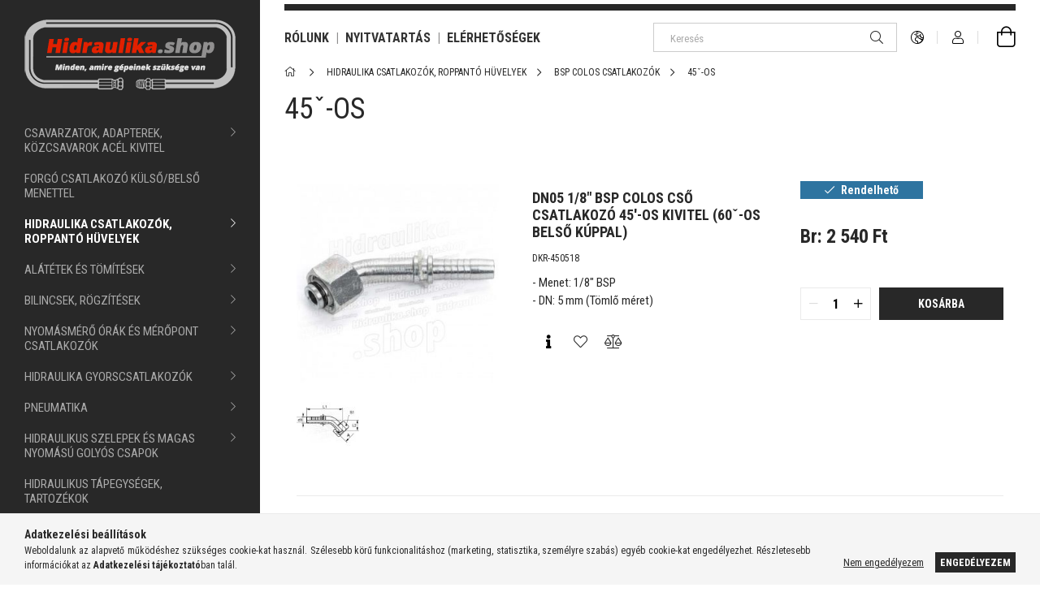

--- FILE ---
content_type: text/html; charset=UTF-8
request_url: https://hidraulika.shop/spl/332066/45-OS
body_size: 27875
content:
<!DOCTYPE html>
<html lang="hu">
<head>
    <meta charset="utf-8">
<meta name="description" content="45ˇ-OS, BSP COLOS CSATLAKOZÓK, HIDRAULIKA CSATLAKOZÓK, ROPPANTÓ HÜVELYEK, Hidraulika Shop">
<meta name="robots" content="index, follow">
<meta http-equiv="X-UA-Compatible" content="IE=Edge">
<meta property="og:site_name" content="Hidraulika Shop" />
<meta property="og:title" content="45ˇ-OS - BSP COLOS CSATLAKOZÓK - HIDRAULIKA CSATLAKOZÓK, ROP">
<meta property="og:description" content="45ˇ-OS, BSP COLOS CSATLAKOZÓK, HIDRAULIKA CSATLAKOZÓK, ROPPANTÓ HÜVELYEK, Hidraulika Shop">
<meta property="og:type" content="website">
<meta property="og:url" content="https://hidraulika.shop/spl/332066/45-OS">
<meta name="theme-color" content="#e12200">
<meta name="msapplication-TileColor" content="#e12200">
<meta name="mobile-web-app-capable" content="yes">
<meta name="apple-mobile-web-app-capable" content="yes">
<meta name="MobileOptimized" content="320">
<meta name="HandheldFriendly" content="true">

<title>45ˇ-OS - BSP COLOS CSATLAKOZÓK - HIDRAULIKA CSATLAKOZÓK, ROP</title>


<script>
var service_type="shop";
var shop_url_main="https://hidraulika.shop";
var actual_lang="hu";
var money_len="0";
var money_thousend=" ";
var money_dec=",";
var shop_id=94365;
var unas_design_url="https:"+"/"+"/"+"hidraulika.shop"+"/"+"!common_design"+"/"+"custom"+"/"+"hidraulika.unas.hu"+"/";
var unas_design_code='0';
var unas_base_design_code='1900';
var unas_design_ver=4;
var unas_design_subver=3;
var unas_shop_url='https://hidraulika.shop';
var responsive="yes";
var price_nullcut_disable=1;
var config_plus=new Array();
config_plus['product_tooltip']=1;
config_plus['cart_redirect']=1;
config_plus['money_type']='Ft';
config_plus['money_type_display']='Ft';
var lang_text=new Array();

var UNAS = UNAS || {};
UNAS.shop={"base_url":'https://hidraulika.shop',"domain":'hidraulika.shop',"username":'hidraulika.unas.hu',"id":94365,"lang":'hu',"currency_type":'Ft',"currency_code":'HUF',"currency_rate":'1',"currency_length":0,"base_currency_length":0,"canonical_url":'https://hidraulika.shop/spl/332066/45-OS'};
UNAS.design={"code":'0',"page":'product_list'};
UNAS.api_auth="577501ca62930b5756882ce30c14dd37";
UNAS.customer={"email":'',"id":0,"group_id":0,"without_registration":0};
UNAS.shop["category_id"]="332066";
UNAS.shop["only_private_customer_can_purchase"] = false;
 

UNAS.text = {
    "button_overlay_close": `Bezár`,
    "popup_window": `Felugró ablak`,
    "list": `lista`,
    "updating_in_progress": `frissítés folyamatban`,
    "updated": `frissítve`,
    "is_opened": `megnyitva`,
    "is_closed": `bezárva`,
    "deleted": `törölve`,
    "consent_granted": `hozzájárulás megadva`,
    "consent_rejected": `hozzájárulás elutasítva`,
    "field_is_incorrect": `mező hibás`,
    "error_title": `Hiba!`,
    "product_variants": `termék változatok`,
    "product_added_to_cart": `A termék a kosárba került`,
    "product_added_to_cart_with_qty_problem": `A termékből csak [qty_added_to_cart] [qty_unit] került kosárba`,
    "product_removed_from_cart": `A termék törölve a kosárból`,
    "reg_title_name": `Név`,
    "reg_title_company_name": `Cégnév`,
    "number_of_items_in_cart": `Kosárban lévő tételek száma`,
    "cart_is_empty": `A kosár üres`,
    "cart_updated": `A kosár frissült`
};


UNAS.text["delete_from_compare"]= `Törlés összehasonlításból`;
UNAS.text["comparison"]= `Összehasonlítás`;

UNAS.text["delete_from_favourites"]= `Törlés a kedvencek közül`;
UNAS.text["add_to_favourites"]= `Kedvencekhez`;






window.lazySizesConfig=window.lazySizesConfig || {};
window.lazySizesConfig.loadMode=1;
window.lazySizesConfig.loadHidden=false;

window.dataLayer = window.dataLayer || [];
function gtag(){dataLayer.push(arguments)};
gtag('js', new Date());
</script>

<script src="https://hidraulika.shop/!common_packages/jquery/jquery-3.2.1.js?mod_time=1759314983"></script>
<script src="https://hidraulika.shop/!common_packages/jquery/plugins/migrate/migrate.js?mod_time=1759314984"></script>
<script src="https://hidraulika.shop/!common_packages/jquery/plugins/autocomplete/autocomplete.js?mod_time=1759314983"></script>
<script src="https://hidraulika.shop/!common_packages/jquery/plugins/tools/overlay/overlay.js?mod_time=1759314984"></script>
<script src="https://hidraulika.shop/!common_packages/jquery/plugins/tools/toolbox/toolbox.expose.js?mod_time=1759314984"></script>
<script src="https://hidraulika.shop/!common_packages/jquery/plugins/lazysizes/lazysizes.min.js?mod_time=1759314984"></script>
<script src="https://hidraulika.shop/!common_packages/jquery/own/shop_common/exploded/common.js?mod_time=1764831093"></script>
<script src="https://hidraulika.shop/!common_packages/jquery/own/shop_common/exploded/common_overlay.js?mod_time=1759314983"></script>
<script src="https://hidraulika.shop/!common_packages/jquery/own/shop_common/exploded/common_shop_popup.js?mod_time=1759314983"></script>
<script src="https://hidraulika.shop/!common_packages/jquery/own/shop_common/exploded/page_product_list.js?mod_time=1759314983"></script>
<script src="https://hidraulika.shop/!common_packages/jquery/own/shop_common/exploded/function_favourites.js?mod_time=1759314983"></script>
<script src="https://hidraulika.shop/!common_packages/jquery/own/shop_common/exploded/function_compare.js?mod_time=1759314983"></script>
<script src="https://hidraulika.shop/!common_packages/jquery/own/shop_common/exploded/function_product_print.js?mod_time=1759314983"></script>
<script src="https://hidraulika.shop/!common_packages/jquery/own/shop_common/exploded/function_param_filter.js?mod_time=1764233415"></script>
<script src="https://hidraulika.shop/!common_packages/jquery/own/shop_common/exploded/function_infinite_scroll.js?mod_time=1759314983"></script>
<script src="https://hidraulika.shop/!common_packages/jquery/plugins/hoverintent/hoverintent.js?mod_time=1759314984"></script>
<script src="https://hidraulika.shop/!common_packages/jquery/own/shop_tooltip/shop_tooltip.js?mod_time=1759314983"></script>
<script src="https://hidraulika.shop/!common_packages/jquery/plugins/waypoints/waypoints-4.0.0.js?mod_time=1759314984"></script>
<script src="https://hidraulika.shop/!common_design/base/001900/main.js?mod_time=1759314986"></script>
<script src="https://hidraulika.shop/!common_packages/jquery/plugins/perfectscrollbar/perfect-scrollbar-1.4.0/perfect-scrollbar.min.js?mod_time=1759314984"></script>
<script src="https://hidraulika.shop/!common_packages/jquery/plugins/swiper/swiper-bundle.min.js?mod_time=1759314984"></script>
<script src="https://hidraulika.shop/!common_packages/jquery/plugins/toastr/toastr.min.js?mod_time=1759314984"></script>
<script src="https://hidraulika.shop/!common_packages/jquery/plugins/tippy/popper-2.4.4.min.js?mod_time=1759314984"></script>
<script src="https://hidraulika.shop/!common_packages/jquery/plugins/tippy/tippy-bundle.umd.min.js?mod_time=1759314984"></script>

<link href="https://hidraulika.shop/temp/shop_94365_93058c66b9c1a6b5b2cf9d010b19f9af.css?mod_time=1768648892" rel="stylesheet" type="text/css">

<link href="https://hidraulika.shop/spl/332066/45-OS" rel="canonical">
<link href="https://hidraulika.shop/shop_ordered/94365/design_pic/favicon.ico" rel="shortcut icon">
<script>
        var google_consent=1;
    
        gtag('consent', 'default', {
           'ad_storage': 'denied',
           'ad_user_data': 'denied',
           'ad_personalization': 'denied',
           'analytics_storage': 'denied',
           'functionality_storage': 'denied',
           'personalization_storage': 'denied',
           'security_storage': 'granted'
        });

    
        gtag('consent', 'update', {
           'ad_storage': 'denied',
           'ad_user_data': 'denied',
           'ad_personalization': 'denied',
           'analytics_storage': 'denied',
           'functionality_storage': 'denied',
           'personalization_storage': 'denied',
           'security_storage': 'granted'
        });

        </script>
    <script async src="https://www.googletagmanager.com/gtag/js?id=G-5L2KPR8DNT"></script>    <script>
    gtag('config', 'G-5L2KPR8DNT');

        </script>
        <script>
    var google_analytics=1;

            gtag('event', 'view_item_list', {
              "currency": "HUF",
              "items": [
                                        {
                          "item_id": "DKR-450518",
                          "item_name": "  DN05 1/8&quot; BSP COLOS CSŐ CSATLAKOZÓ 45&#039;-OS KIVITEL (60ˇ-OS BELSŐ KÚPPAL)",
                                                    "item_category": "HIDRAULIKA CSATLAKOZÓK, ROPPANTÓ HÜVELYEK/BSP COLOS CSATLAKOZÓK/45ˇ-OS",                          "price": '2540',
                          "list_position": 1,
                          "list_name": 'HIDRAULIKA CSATLAKOZÓK, ROPPANTÓ HÜVELYEK/BSP COLOS CSATLAKOZÓK/45ˇ-OS'
                      }
                    ,                      {
                          "item_id": "DKR-450514",
                          "item_name": "  DN05 1/4&quot; BSP COLOS CSŐ CSATLAKOZÓ 45&#039;-OS KIVITEL (60ˇ-OS BELSŐ KÚPPAL)",
                                                    "item_category": "HIDRAULIKA CSATLAKOZÓK, ROPPANTÓ HÜVELYEK/BSP COLOS CSATLAKOZÓK/45ˇ-OS",                          "price": '1478',
                          "list_position": 2,
                          "list_name": 'HIDRAULIKA CSATLAKOZÓK, ROPPANTÓ HÜVELYEK/BSP COLOS CSATLAKOZÓK/45ˇ-OS'
                      }
                    ,                      {
                          "item_id": "DKR-450618",
                          "item_name": "  DN06 1/8&quot; BSP COLOS CSŐ CSATLAKOZÓ 45&#039;-OS KIVITEL (60ˇ-OS BELSŐ KÚPPAL)",
                                                    "item_category": "HIDRAULIKA CSATLAKOZÓK, ROPPANTÓ HÜVELYEK/BSP COLOS CSATLAKOZÓK/45ˇ-OS",                          "price": '1816',
                          "list_position": 3,
                          "list_name": 'HIDRAULIKA CSATLAKOZÓK, ROPPANTÓ HÜVELYEK/BSP COLOS CSATLAKOZÓK/45ˇ-OS'
                      }
                    ,                      {
                          "item_id": "DKR-450614",
                          "item_name": "  DN06 1/4&quot; BSP COLOS CSŐ CSATLAKOZÓ 45&#039;-OS KIVITEL (60ˇ-OS BELSŐ KÚPPAL)",
                                                    "item_category": "HIDRAULIKA CSATLAKOZÓK, ROPPANTÓ HÜVELYEK/BSP COLOS CSATLAKOZÓK/45ˇ-OS",                          "price": '1499',
                          "list_position": 4,
                          "list_name": 'HIDRAULIKA CSATLAKOZÓK, ROPPANTÓ HÜVELYEK/BSP COLOS CSATLAKOZÓK/45ˇ-OS'
                      }
                    ,                      {
                          "item_id": "DKR-450638",
                          "item_name": "  DN06 3/8&quot; BSP COLOS CSŐ CSATLAKOZÓ 45&#039;-OS KIVITEL (60ˇ-OS BELSŐ KÚPPAL)",
                                                    "item_category": "HIDRAULIKA CSATLAKOZÓK, ROPPANTÓ HÜVELYEK/BSP COLOS CSATLAKOZÓK/45ˇ-OS",                          "price": '1867',
                          "list_position": 5,
                          "list_name": 'HIDRAULIKA CSATLAKOZÓK, ROPPANTÓ HÜVELYEK/BSP COLOS CSATLAKOZÓK/45ˇ-OS'
                      }
                    ,                      {
                          "item_id": "DKR-450814",
                          "item_name": "  DN08 1/4&quot; BSP COLOS CSŐ CSATLAKOZÓ 45&#039;-OS KIVITEL (60ˇ-OS BELSŐ KÚPPAL)",
                                                    "item_category": "HIDRAULIKA CSATLAKOZÓK, ROPPANTÓ HÜVELYEK/BSP COLOS CSATLAKOZÓK/45ˇ-OS",                          "price": '1749',
                          "list_position": 6,
                          "list_name": 'HIDRAULIKA CSATLAKOZÓK, ROPPANTÓ HÜVELYEK/BSP COLOS CSATLAKOZÓK/45ˇ-OS'
                      }
                    ,                      {
                          "item_id": "DKR-450838",
                          "item_name": "  DN08 3/8&quot; BSP COLOS CSŐ CSATLAKOZÓ 45&#039;-OS KIVITEL (60ˇ-OS BELSŐ KÚPPAL)",
                                                    "item_category": "HIDRAULIKA CSATLAKOZÓK, ROPPANTÓ HÜVELYEK/BSP COLOS CSATLAKOZÓK/45ˇ-OS",                          "price": '1588',
                          "list_position": 7,
                          "list_name": 'HIDRAULIKA CSATLAKOZÓK, ROPPANTÓ HÜVELYEK/BSP COLOS CSATLAKOZÓK/45ˇ-OS'
                      }
                    ,                      {
                          "item_id": "DKR-451038",
                          "item_name": "  DN10 3/8&quot; BSP COLOS CSŐ CSATLAKOZÓ 45&#039;-OS KIVITEL (60ˇ-OS BELSŐ KÚPPAL)",
                                                    "item_category": "HIDRAULIKA CSATLAKOZÓK, ROPPANTÓ HÜVELYEK/BSP COLOS CSATLAKOZÓK/45ˇ-OS",                          "price": '1778',
                          "list_position": 8,
                          "list_name": 'HIDRAULIKA CSATLAKOZÓK, ROPPANTÓ HÜVELYEK/BSP COLOS CSATLAKOZÓK/45ˇ-OS'
                      }
                    ,                      {
                          "item_id": "DKR-451012",
                          "item_name": "  DN10 1/2&quot; BSP COLOS CSŐ CSATLAKOZÓ 45&#039;-OS KIVITEL (60ˇ-OS BELSŐ KÚPPAL)",
                                                    "item_category": "HIDRAULIKA CSATLAKOZÓK, ROPPANTÓ HÜVELYEK/BSP COLOS CSATLAKOZÓK/45ˇ-OS",                          "price": '2184',
                          "list_position": 9,
                          "list_name": 'HIDRAULIKA CSATLAKOZÓK, ROPPANTÓ HÜVELYEK/BSP COLOS CSATLAKOZÓK/45ˇ-OS'
                      }
                    ,                      {
                          "item_id": "DKR-451238",
                          "item_name": "  DN12 3/8&quot; BSP COLOS CSŐ CSATLAKOZÓ 45&#039;-OS KIVITEL (60ˇ-OS BELSŐ KÚPPAL)",
                                                    "item_category": "HIDRAULIKA CSATLAKOZÓK, ROPPANTÓ HÜVELYEK/BSP COLOS CSATLAKOZÓK/45ˇ-OS",                          "price": '2819',
                          "list_position": 10,
                          "list_name": 'HIDRAULIKA CSATLAKOZÓK, ROPPANTÓ HÜVELYEK/BSP COLOS CSATLAKOZÓK/45ˇ-OS'
                      }
                    ,                      {
                          "item_id": "DKR-451212",
                          "item_name": "  DN12 1/2&quot; BSP COLOS CSŐ CSATLAKOZÓ 45&#039;-OS KIVITEL (60ˇ-OS BELSŐ KÚPPAL)",
                                                    "item_category": "HIDRAULIKA CSATLAKOZÓK, ROPPANTÓ HÜVELYEK/BSP COLOS CSATLAKOZÓK/45ˇ-OS",                          "price": '2172',
                          "list_position": 11,
                          "list_name": 'HIDRAULIKA CSATLAKOZÓK, ROPPANTÓ HÜVELYEK/BSP COLOS CSATLAKOZÓK/45ˇ-OS'
                      }
                    ,                      {
                          "item_id": "DKR-451234",
                          "item_name": "  DN12 3/4&quot; BSP COLOS CSŐ CSATLAKOZÓ 45&#039;-OS KIVITEL (60ˇ-OS BELSŐ KÚPPAL)",
                                                    "item_category": "HIDRAULIKA CSATLAKOZÓK, ROPPANTÓ HÜVELYEK/BSP COLOS CSATLAKOZÓK/45ˇ-OS",                          "price": '5004',
                          "list_position": 12,
                          "list_name": 'HIDRAULIKA CSATLAKOZÓK, ROPPANTÓ HÜVELYEK/BSP COLOS CSATLAKOZÓK/45ˇ-OS'
                      }
                    ,                      {
                          "item_id": "DKR-451634",
                          "item_name": "  DN16 3/4&quot; BSP COLOS CSŐ CSATLAKOZÓ 45&#039;-OS KIVITEL (60ˇ-OS BELSŐ KÚPPAL)",
                                                    "item_category": "HIDRAULIKA CSATLAKOZÓK, ROPPANTÓ HÜVELYEK/BSP COLOS CSATLAKOZÓK/45ˇ-OS",                          "price": '4204',
                          "list_position": 13,
                          "list_name": 'HIDRAULIKA CSATLAKOZÓK, ROPPANTÓ HÜVELYEK/BSP COLOS CSATLAKOZÓK/45ˇ-OS'
                      }
                    ,                      {
                          "item_id": "DKR-451658",
                          "item_name": "  DN16 5/8&quot; BSP COLOS CSŐ CSATLAKOZÓ 45&#039;-OS KIVITEL (60ˇ-OS BELSŐ KÚPPAL)",
                                                    "item_category": "HIDRAULIKA CSATLAKOZÓK, ROPPANTÓ HÜVELYEK/BSP COLOS CSATLAKOZÓK/45ˇ-OS",                          "price": '2883',
                          "list_position": 14,
                          "list_name": 'HIDRAULIKA CSATLAKOZÓK, ROPPANTÓ HÜVELYEK/BSP COLOS CSATLAKOZÓK/45ˇ-OS'
                      }
                    ,                      {
                          "item_id": "DKR-452034",
                          "item_name": "  DN20 3/4&quot; BSP COLOS CSŐ CSATLAKOZÓ 45&#039;-OS KIVITEL (60ˇ-OS BELSŐ KÚPPAL)",
                                                    "item_category": "HIDRAULIKA CSATLAKOZÓK, ROPPANTÓ HÜVELYEK/BSP COLOS CSATLAKOZÓK/45ˇ-OS",                          "price": '4274',
                          "list_position": 15,
                          "list_name": 'HIDRAULIKA CSATLAKOZÓK, ROPPANTÓ HÜVELYEK/BSP COLOS CSATLAKOZÓK/45ˇ-OS'
                      }
                    ,                      {
                          "item_id": "DKR-452001",
                          "item_name": "  DN20 1&quot; BSP COLOS CSŐ CSATLAKOZÓ 45&#039;-OS KIVITEL (60ˇ-OS BELSŐ KÚPPAL)",
                                                    "item_category": "HIDRAULIKA CSATLAKOZÓK, ROPPANTÓ HÜVELYEK/BSP COLOS CSATLAKOZÓK/45ˇ-OS",                          "price": '6960',
                          "list_position": 16,
                          "list_name": 'HIDRAULIKA CSATLAKOZÓK, ROPPANTÓ HÜVELYEK/BSP COLOS CSATLAKOZÓK/45ˇ-OS'
                      }
                    ,                      {
                          "item_id": "DKR-452501",
                          "item_name": "  DN25 1&quot; BSP COLOS CSŐ CSATLAKOZÓ 45&#039;-OS KIVITEL (60ˇ-OS BELSŐ KÚPPAL)",
                                                    "item_category": "HIDRAULIKA CSATLAKOZÓK, ROPPANTÓ HÜVELYEK/BSP COLOS CSATLAKOZÓK/45ˇ-OS",                          "price": '6985',
                          "list_position": 17,
                          "list_name": 'HIDRAULIKA CSATLAKOZÓK, ROPPANTÓ HÜVELYEK/BSP COLOS CSATLAKOZÓK/45ˇ-OS'
                      }
                    ,                      {
                          "item_id": "DKR-452554",
                          "item_name": "  DN25 5/4&quot; BSP COLOS CSŐ CSATLAKOZÓ 45&#039;-OS KIVITEL (60ˇ-OS BELSŐ KÚPPAL)",
                                                    "item_category": "HIDRAULIKA CSATLAKOZÓK, ROPPANTÓ HÜVELYEK/BSP COLOS CSATLAKOZÓK/45ˇ-OS",                          "price": '13754',
                          "list_position": 18,
                          "list_name": 'HIDRAULIKA CSATLAKOZÓK, ROPPANTÓ HÜVELYEK/BSP COLOS CSATLAKOZÓK/45ˇ-OS'
                      }
                    ,                      {
                          "item_id": "DKR-453254",
                          "item_name": "  DN32 5/4&quot; BSP COLOS CSŐ CSATLAKOZÓ 45&#039;-OS KIVITEL (60ˇ-OS BELSŐ KÚPPAL)",
                                                    "item_category": "HIDRAULIKA CSATLAKOZÓK, ROPPANTÓ HÜVELYEK/BSP COLOS CSATLAKOZÓK/45ˇ-OS",                          "price": '14796',
                          "list_position": 19,
                          "list_name": 'HIDRAULIKA CSATLAKOZÓK, ROPPANTÓ HÜVELYEK/BSP COLOS CSATLAKOZÓK/45ˇ-OS'
                      }
                    ,                      {
                          "item_id": "DKR-453264",
                          "item_name": "  DN32 6/4&quot; BSP COLOS CSŐ CSATLAKOZÓ 45&#039;-OS KIVITEL (60ˇ-OS BELSŐ KÚPPAL)",
                                                    "item_category": "HIDRAULIKA CSATLAKOZÓK, ROPPANTÓ HÜVELYEK/BSP COLOS CSATLAKOZÓK/45ˇ-OS",                          "price": '24765',
                          "list_position": 20,
                          "list_name": 'HIDRAULIKA CSATLAKOZÓK, ROPPANTÓ HÜVELYEK/BSP COLOS CSATLAKOZÓK/45ˇ-OS'
                      }
                    ,                      {
                          "item_id": "DKR-453864",
                          "item_name": "  DN38 6/4&quot; BSP COLOS CSŐ CSATLAKOZÓ 45&#039;-OS KIVITEL (60ˇ-OS BELSŐ KÚPPAL)",
                                                    "item_category": "HIDRAULIKA CSATLAKOZÓK, ROPPANTÓ HÜVELYEK/BSP COLOS CSATLAKOZÓK/45ˇ-OS",                          "price": '29013',
                          "list_position": 21,
                          "list_name": 'HIDRAULIKA CSATLAKOZÓK, ROPPANTÓ HÜVELYEK/BSP COLOS CSATLAKOZÓK/45ˇ-OS'
                      }
                    ,                      {
                          "item_id": "DKR-455002",
                          "item_name": "  DN50 2&quot; BSP COLOS CSŐ CSATLAKOZÓ 45&#039;-OS KIVITEL (60ˇ-OS BELSŐ KÚPPAL)",
                                                    "item_category": "HIDRAULIKA CSATLAKOZÓK, ROPPANTÓ HÜVELYEK/BSP COLOS CSATLAKOZÓK/45ˇ-OS",                          "price": '33020',
                          "list_position": 22,
                          "list_name": 'HIDRAULIKA CSATLAKOZÓK, ROPPANTÓ HÜVELYEK/BSP COLOS CSATLAKOZÓK/45ˇ-OS'
                      }
                    ,                      {
                          "item_id": "DKR-451014",
                          "item_name": "  DN10 1/4&quot; BSP COLOS CSŐ CSATLAKOZÓ 45&#039;-OS KIVITEL (60ˇ-OS BELSŐ KÚPPAL)",
                                                    "item_category": "HIDRAULIKA CSATLAKOZÓK, ROPPANTÓ HÜVELYEK/BSP COLOS CSATLAKOZÓK/45ˇ-OS",                          "price": '3410',
                          "list_position": 23,
                          "list_name": 'HIDRAULIKA CSATLAKOZÓK, ROPPANTÓ HÜVELYEK/BSP COLOS CSATLAKOZÓK/45ˇ-OS'
                      }
                                  ],
              'non_interaction': true
        });
           </script>
       <script>
        var google_ads=1;

                gtag('event','remarketing', {
            'ecomm_pagetype': 'category',
            'ecomm_prodid': ["DKR-450518","DKR-450514","DKR-450618","DKR-450614","DKR-450638","DKR-450814","DKR-450838","DKR-451038","DKR-451012","DKR-451238","DKR-451212","DKR-451234","DKR-451634","DKR-451658","DKR-452034","DKR-452001","DKR-452501","DKR-452554","DKR-453254","DKR-453264","DKR-453864","DKR-455002","DKR-451014"]        });
            </script>
    
    <meta content="width=device-width, initial-scale=1.0" name="viewport" />
    <link rel="preload" href="https://hidraulika.shop/!common_design/own/fonts/1800/customicons/custom-icons.woff2" as="font" type="font/woff2" crossorigin>
    <link rel="preconnect" href="https://fonts.gstatic.com">
    <link rel="preload" href="https://fonts.googleapis.com/css2?family=Roboto+Condensed:wght@400;700&display=swap" as="style" />
    <link rel="stylesheet" href="https://fonts.googleapis.com/css2?family=Roboto+Condensed:wght@400;700&display=swap" media="print" onload="this.media='all'">
    <noscript>
        <link rel="stylesheet" href="https://fonts.googleapis.com/css2?family=Roboto+Condensed:wght@400;700&display=swap" />
    </noscript>
    
    
    
    
    
    

    
    
    
    



                                       <style>
                .banner_start_big-wrapper .swiper-slide {
                    padding-top: calc(64.9006622517%);
                }
                 @media (max-width: 991.98px){ .banner_start_big-wrapper .swiper-slide { padding-top: calc(64.9159663866%);}}                  @media (max-width: 767.98px){ .banner_start_big-wrapper .swiper-slide { padding-top: calc(64.9159663866%);}}                  @media (max-width: 575.98px){ .banner_start_big-wrapper .swiper-slide { padding-top: calc(64.9159663866%);}}                 </style>

                                    <link rel="preload" media="(max-width: 364.98px)" imagesrcset="https://hidraulika.shop/!common_design/custom/hidraulika.unas.hu/element/layout_hu_banner_start_big-755_1_xxsmall.jpg?time=1647518789 1x, https://hidraulika.shop/!common_design/custom/hidraulika.unas.hu/element/layout_hu_banner_start_big-755_1_xxsmall_retina.jpg?time=1647518789 2x" href="https://hidraulika.shop/!common_design/custom/hidraulika.unas.hu/element/layout_hu_banner_start_big-755_1_xxsmall.jpg?time=1647518789" as="image">
                                                    <link rel="preload" media="(min-width: 365px) and (max-width: 439.98px)" imagesrcset="https://hidraulika.shop/!common_design/custom/hidraulika.unas.hu/element/layout_hu_banner_start_big-755_1_xsmall.jpg?time=1647518789 1x, https://hidraulika.shop/!common_design/custom/hidraulika.unas.hu/element/layout_hu_banner_start_big-755_1_xsmall_retina.jpg?time=1647518789 2x" href="https://hidraulika.shop/!common_design/custom/hidraulika.unas.hu/element/layout_hu_banner_start_big-755_1_xsmall.jpg?time=1647518789" as="image">
                                                    <link rel="preload" media="(min-width: 440px) and (max-width: 575.98px)" imagesrcset="https://hidraulika.shop/!common_design/custom/hidraulika.unas.hu/element/layout_hu_banner_start_big-755_1_small.jpg?time=1647518789 1x, https://hidraulika.shop/!common_design/custom/hidraulika.unas.hu/element/layout_hu_banner_start_big-755_1_small_retina.jpg?time=1647518789 2x" href="https://hidraulika.shop/!common_design/custom/hidraulika.unas.hu/element/layout_hu_banner_start_big-755_1_small.jpg?time=1647518789" as="image">
                                                    <link rel="preload" media="(min-width: 576px) and (max-width: 767.98px)" imagesrcset="https://hidraulika.shop/!common_design/custom/hidraulika.unas.hu/element/layout_hu_banner_start_big-755_1_medium.jpg?time=1647518789 1x, https://hidraulika.shop/!common_design/custom/hidraulika.unas.hu/element/layout_hu_banner_start_big-755_1_medium_retina.jpg?time=1647518789 2x" href="https://hidraulika.shop/!common_design/custom/hidraulika.unas.hu/element/layout_hu_banner_start_big-755_1_medium.jpg?time=1647518789" as="image">
                                                    <link rel="preload" media="(min-width: 768px) and (max-width: 991.98px)" imagesrcset="https://hidraulika.shop/!common_design/custom/hidraulika.unas.hu/element/layout_hu_banner_start_big-755_1_large.jpg?time=1647518789 1x" href="https://hidraulika.shop/!common_design/custom/hidraulika.unas.hu/element/layout_hu_banner_start_big-755_1_large.jpg?time=1647518789" as="image">
                                                    <link rel="preload" media="(min-width: 992px) and (max-width: 1199.98px)" imagesrcset="https://hidraulika.shop/!common_design/custom/hidraulika.unas.hu/element/layout_hu_banner_start_big-755_1_xlarge.jpg?time=1647518789 1x, https://hidraulika.shop/!common_design/custom/hidraulika.unas.hu/element/layout_hu_banner_start_big-755_1_xlarge_retina.jpg?time=1647518789 2x" href="https://hidraulika.shop/!common_design/custom/hidraulika.unas.hu/element/layout_hu_banner_start_big-755_1_xlarge.jpg?time=1647518789" as="image">
                                            <link rel="preload" media="(min-width: 1200px) and (max-width: 1439.98px)" imagesrcset="https://hidraulika.shop/!common_design/custom/hidraulika.unas.hu/element/layout_hu_banner_start_big-755_1_xxlarge.jpg?time=1647518789 1x, https://hidraulika.shop/!common_design/custom/hidraulika.unas.hu/element/layout_hu_banner_start_big-755_1_xxlarge_retina.jpg?time=1647518789 2x" href="https://hidraulika.shop/!common_design/custom/hidraulika.unas.hu/element/layout_hu_banner_start_big-755_1_xxlarge.jpg?time=1647518789" as="image">
                                                            <link rel="preload" media="(min-width: 1440px)" imagesrcset="https://hidraulika.shop/!common_design/custom/hidraulika.unas.hu/element/layout_hu_banner_start_big-755_1_default.jpg?time=1647518789 1x, https://hidraulika.shop/!common_design/custom/hidraulika.unas.hu/element/layout_hu_banner_start_big-755_1_default_retina.jpg?time=1647518789 2x" href="https://hidraulika.shop/!common_design/custom/hidraulika.unas.hu/element/layout_hu_banner_start_big-755_1_default.jpg?time=1647518789" as="image">
                                                                                        
    
    


                                            <style>
                 .start_item_1-wrapper {padding-top: calc(64.9006622517%);}
                  @media (max-width: 991.98px){ .start_item_1-wrapper { padding-top: calc(64.9159663866%);}}                   @media (max-width: 767.98px){ .start_item_1-wrapper { padding-top: calc(64.9159663866%);}}                   @media (max-width: 575.98px){ .start_item_1-wrapper { padding-top: calc(64.9159663866%);}}                  </style>
                           
    
    


                    <style>
.start_brand_slider-1{width:100px;}
.start_brand_slider-2{width:294px;}
.start_brand_slider-3{width:175px;}
.start_brand_slider-4{width:101px;}
.start_brand_slider-5{width:281px;}
.start_brand_slider-6{width:188px;}
.start_brand_slider-7{width:81px;}
.start_brand_slider-8{width:237px;}
.start_brand_slider-9{width:248px;}
.start_brand_slider-10{width:273px;}
.start_brand_slider-11{width:105px;}
.start_brand_slider-12{width:253px;}
.start_brand_slider-13{width:221px;}
.start_brand_slider-14{width:211px;}
.start_brand_slider-15{width:367px;}
#swiper-container--start_brand_slider{
min-height:80px;
}
</style>

    
    
    
    
    
</head>






<body class='design_ver4 design_subver1 design_subver2 design_subver3' id="ud_shop_art">
<div id="image_to_cart" style="display:none; position:absolute; z-index:100000;"></div>
<div class="overlay_common overlay_warning" id="overlay_cart_add"></div>
<script>$(document).ready(function(){ overlay_init("cart_add",{"onBeforeLoad":false}); });</script>
<div class="overlay_common overlay_dialog" id="overlay_save_filter"></div>
<script>$(document).ready(function(){ overlay_init("save_filter",{"closeOnEsc":true,"closeOnClick":true}); });</script>
<div id="overlay_login_outer"></div>	
	<script>
	$(document).ready(function(){
	    var login_redir_init="";

		$("#overlay_login_outer").overlay({
			onBeforeLoad: function() {
                var login_redir_temp=login_redir_init;
                if (login_redir_act!="") {
                    login_redir_temp=login_redir_act;
                    login_redir_act="";
                }

									$.ajax({
						type: "GET",
						async: true,
						url: "https://hidraulika.shop/shop_ajax/ajax_popup_login.php",
						data: {
							shop_id:"94365",
							lang_master:"hu",
                            login_redir:login_redir_temp,
							explicit:"ok",
							get_ajax:"1"
						},
						success: function(data){
							$("#overlay_login_outer").html(data);
							if (unas_design_ver >= 5) $("#overlay_login_outer").modal('show');
							$('#overlay_login1 input[name=shop_pass_login]').keypress(function(e) {
								var code = e.keyCode ? e.keyCode : e.which;
								if(code.toString() == 13) {		
									document.form_login_overlay.submit();		
								}	
							});	
						}
					});
								},
			top: 50,
			mask: {
	color: "#000000",
	loadSpeed: 200,
	maskId: "exposeMaskOverlay",
	opacity: 0.7
},
			closeOnClick: (config_plus['overlay_close_on_click_forced'] === 1),
			onClose: function(event, overlayIndex) {
				$("#login_redir").val("");
			},
			load: false
		});
		
			});
	function overlay_login() {
		$(document).ready(function(){
			$("#overlay_login_outer").overlay().load();
		});
	}
	function overlay_login_remind() {
        if (unas_design_ver >= 5) {
            $("#overlay_remind").overlay().load();
        } else {
            $(document).ready(function () {
                $("#overlay_login_outer").overlay().close();
                setTimeout('$("#overlay_remind").overlay().load();', 250);
            });
        }
	}

    var login_redir_act="";
    function overlay_login_redir(redir) {
        login_redir_act=redir;
        $("#overlay_login_outer").overlay().load();
    }
	</script>  
	<div class="overlay_common overlay_info" id="overlay_remind"></div>
<script>$(document).ready(function(){ overlay_init("remind",[]); });</script>

	<script>
    	function overlay_login_error_remind() {
		$(document).ready(function(){
			load_login=0;
			$("#overlay_error").overlay().close();
			setTimeout('$("#overlay_remind").overlay().load();', 250);	
		});
	}
	</script>  
	<div class="overlay_common overlay_info" id="overlay_newsletter"></div>
<script>$(document).ready(function(){ overlay_init("newsletter",[]); });</script>

<script>
function overlay_newsletter() {
    $(document).ready(function(){
        $("#overlay_newsletter").overlay().load();
    });
}
</script>
<div class="overlay_common overlay_error" id="overlay_script"></div>
<script>$(document).ready(function(){ overlay_init("script",[]); });</script>
<style> .grecaptcha-badge { display: none !important; } </style>     <script>
    $(document).ready(function() {
        $.ajax({
            type: "GET",
            url: "https://hidraulika.shop/shop_ajax/ajax_stat.php",
            data: {master_shop_id:"94365",get_ajax:"1"}
        });
    });
    </script>
    

<div id="container" class="page_shop_art_332066 position-relative d-flex ">
    <div class="col-fix-custom-1 side-dropdown" data-content-for=".side-btn, .filter-btn" data-content-direction="left">
        <section class="main-left">
            <div class="main-left__inner h-100">
                <button class="main-left__close-btn btn-close d-xl-none" data-btn-for=".side-dropdown" type="button"></button>
                <div class="main-left__content d-flex flex-column">
                    <header class="main-left__header">
                        


        <div id="header_logo_img" class="js-element logo d-none d-xl-block mb-5 px-5" data-element-name="header_logo">
                                    <a href="https://hidraulika.shop/">                <picture>
                    <source srcset="                                    https://hidraulika.shop/!common_design/custom/hidraulika.unas.hu/element/layout_hu_header_logo-260x60_1_small.png?time=1648289616 105w,
                                    https://hidraulika.shop/!common_design/custom/hidraulika.unas.hu/element/layout_hu_header_logo-260x60_1_small_retina.png?time=1648289616 368w,                                                                        https://hidraulika.shop/!common_design/custom/hidraulika.unas.hu/element/layout_hu_header_logo-260x60_1_default.png?time=1648289616 260w,
                                    https://hidraulika.shop/!common_design/custom/hidraulika.unas.hu/element/layout_hu_header_logo-260x60_1_default_retina.png?time=1648289616 520w                                    "
                            sizes="(max-width: 575.98px) 105px, 260px"
                    >
                    <img src="https://hidraulika.shop/!common_design/custom/hidraulika.unas.hu/element/layout_hu_header_logo-260x60_1_default.png?time=1648289616"
                         alt="Hidraulika shop és webáruház"
                    >
                </picture>
                </a>                        </div>
    
                    </header>
                    <div class="box_container main-menus">
                        <div class="box">
                            <div class="box__content main-menus__content js-main-menus-content has-maxheight">
                                    <ul class="cat-menus level-0" data-level="cat-level-0">
                                <li class='cat-menu has-child js-cat-menu-435534' data-id="435534">
            <span class="cat-menu__name" onclick="catSubLoad('435534','https://hidraulika.shop/shop_ajax/ajax_box_cat.php?get_ajax=1&type=layout&change_lang=hu&level=1&key=435534&box_var_name=shop_cat&box_var_layout_cache=1&box_var_expand_cache=yes&box_var_layout_level0=0&box_var_layout=1&box_var_ajax=1&box_var_section=content&box_var_highlight=yes&box_var_type=expand&box_var_div=no');">
                                    CSAVARZATOK, ADAPTEREK, KÖZCSAVAROK ACÉL KIVITEL                                </span>
                            </li>
                                <li class='cat-menu js-cat-menu-138351' data-id="138351">
            <span class="cat-menu__name" >
                <a class='cat-menu__link' href='https://hidraulika.shop/Forgo-Csatlakozo' >                    FORGÓ CSATLAKOZÓ KÜLSŐ/BELSŐ MENETTEL                    </a>            </span>
                            </li>
                                <li class='cat-menu has-child js-cat-menu-103814' data-id="103814">
            <span class="cat-menu__name" onclick="catSubLoad('103814','https://hidraulika.shop/shop_ajax/ajax_box_cat.php?get_ajax=1&type=layout&change_lang=hu&level=1&key=103814&box_var_name=shop_cat&box_var_layout_cache=1&box_var_expand_cache=yes&box_var_layout_level0=0&box_var_layout=1&box_var_ajax=1&box_var_section=content&box_var_highlight=yes&box_var_type=expand&box_var_div=no');">
                                    HIDRAULIKA CSATLAKOZÓK, ROPPANTÓ HÜVELYEK                                </span>
                            </li>
                                <li class='cat-menu has-child js-cat-menu-758610' data-id="758610">
            <span class="cat-menu__name" onclick="catSubLoad('758610','https://hidraulika.shop/shop_ajax/ajax_box_cat.php?get_ajax=1&type=layout&change_lang=hu&level=1&key=758610&box_var_name=shop_cat&box_var_layout_cache=1&box_var_expand_cache=yes&box_var_layout_level0=0&box_var_layout=1&box_var_ajax=1&box_var_section=content&box_var_highlight=yes&box_var_type=expand&box_var_div=no');">
                                    ALÁTÉTEK ÉS TÖMÍTÉSEK                                </span>
                            </li>
                                <li class='cat-menu has-child js-cat-menu-455071' data-id="455071">
            <span class="cat-menu__name" onclick="catSubLoad('455071','https://hidraulika.shop/shop_ajax/ajax_box_cat.php?get_ajax=1&type=layout&change_lang=hu&level=1&key=455071&box_var_name=shop_cat&box_var_layout_cache=1&box_var_expand_cache=yes&box_var_layout_level0=0&box_var_layout=1&box_var_ajax=1&box_var_section=content&box_var_highlight=yes&box_var_type=expand&box_var_div=no');">
                                    BILINCSEK, RÖGZÍTÉSEK                                </span>
                            </li>
                                <li class='cat-menu has-child js-cat-menu-210067' data-id="210067">
            <span class="cat-menu__name" onclick="catSubLoad('210067','https://hidraulika.shop/shop_ajax/ajax_box_cat.php?get_ajax=1&type=layout&change_lang=hu&level=1&key=210067&box_var_name=shop_cat&box_var_layout_cache=1&box_var_expand_cache=yes&box_var_layout_level0=0&box_var_layout=1&box_var_ajax=1&box_var_section=content&box_var_highlight=yes&box_var_type=expand&box_var_div=no');">
                                    NYOMÁSMÉRŐ ÓRÁK ÉS MÉRŐPONT CSATLAKOZÓK                                </span>
                            </li>
                                <li class='cat-menu has-child js-cat-menu-206003' data-id="206003">
            <span class="cat-menu__name" onclick="catSubLoad('206003','https://hidraulika.shop/shop_ajax/ajax_box_cat.php?get_ajax=1&type=layout&change_lang=hu&level=1&key=206003&box_var_name=shop_cat&box_var_layout_cache=1&box_var_expand_cache=yes&box_var_layout_level0=0&box_var_layout=1&box_var_ajax=1&box_var_section=content&box_var_highlight=yes&box_var_type=expand&box_var_div=no');">
                                    HIDRAULIKA GYORSCSATLAKOZÓK                                </span>
                            </li>
                                <li class='cat-menu has-child js-cat-menu-898820' data-id="898820">
            <span class="cat-menu__name" onclick="catSubLoad('898820','https://hidraulika.shop/shop_ajax/ajax_box_cat.php?get_ajax=1&type=layout&change_lang=hu&level=1&key=898820&box_var_name=shop_cat&box_var_layout_cache=1&box_var_expand_cache=yes&box_var_layout_level0=0&box_var_layout=1&box_var_ajax=1&box_var_section=content&box_var_highlight=yes&box_var_type=expand&box_var_div=no');">
                                    PNEUMATIKA                                </span>
                            </li>
                                <li class='cat-menu has-child js-cat-menu-888793' data-id="888793">
            <span class="cat-menu__name" onclick="catSubLoad('888793','https://hidraulika.shop/shop_ajax/ajax_box_cat.php?get_ajax=1&type=layout&change_lang=hu&level=1&key=888793&box_var_name=shop_cat&box_var_layout_cache=1&box_var_expand_cache=yes&box_var_layout_level0=0&box_var_layout=1&box_var_ajax=1&box_var_section=content&box_var_highlight=yes&box_var_type=expand&box_var_div=no');">
                                    HIDRAULIKUS SZELEPEK ÉS MAGAS NYOMÁSÚ GOLYÓS CSAPOK                                 </span>
                            </li>
                                <li class='cat-menu js-cat-menu-298627' data-id="298627">
            <span class="cat-menu__name" >
                <a class='cat-menu__link' href='https://hidraulika.shop/spl/298627/HIDRAULIKUS-TAPEGYSEGEK-TARTOZEKOK' >                    HIDRAULIKUS TÁPEGYSÉGEK, TARTOZÉKOK                    </a>            </span>
                            </li>
                                <li class='cat-menu has-child js-cat-menu-796360' data-id="796360">
            <span class="cat-menu__name" onclick="catSubLoad('796360','https://hidraulika.shop/shop_ajax/ajax_box_cat.php?get_ajax=1&type=layout&change_lang=hu&level=1&key=796360&box_var_name=shop_cat&box_var_layout_cache=1&box_var_expand_cache=yes&box_var_layout_level0=0&box_var_layout=1&box_var_ajax=1&box_var_section=content&box_var_highlight=yes&box_var_type=expand&box_var_div=no');">
                                    HIDRAULIKUS MUNKAHENGEREK                                </span>
                            </li>
                                <li class='cat-menu has-child js-cat-menu-169856' data-id="169856">
            <span class="cat-menu__name" onclick="catSubLoad('169856','https://hidraulika.shop/shop_ajax/ajax_box_cat.php?get_ajax=1&type=layout&change_lang=hu&level=1&key=169856&box_var_name=shop_cat&box_var_layout_cache=1&box_var_expand_cache=yes&box_var_layout_level0=0&box_var_layout=1&box_var_ajax=1&box_var_section=content&box_var_highlight=yes&box_var_type=expand&box_var_div=no');">
                                    HIDRAULIKA ÉS IPARI TÖMLŐK                                </span>
                            </li>
                                <li class='cat-menu has-child js-cat-menu-718562' data-id="718562">
            <span class="cat-menu__name" onclick="catSubLoad('718562','https://hidraulika.shop/shop_ajax/ajax_box_cat.php?get_ajax=1&type=layout&change_lang=hu&level=1&key=718562&box_var_name=shop_cat&box_var_layout_cache=1&box_var_expand_cache=yes&box_var_layout_level0=0&box_var_layout=1&box_var_ajax=1&box_var_section=content&box_var_highlight=yes&box_var_type=expand&box_var_div=no');">
                                    MAGASNYOMÁSÚ MOSÓK ÉS TÖMLŐK                                </span>
                            </li>
                                <li class='cat-menu has-child js-cat-menu-584548' data-id="584548">
            <span class="cat-menu__name" onclick="catSubLoad('584548','https://hidraulika.shop/shop_ajax/ajax_box_cat.php?get_ajax=1&type=layout&change_lang=hu&level=1&key=584548&box_var_name=shop_cat&box_var_layout_cache=1&box_var_expand_cache=yes&box_var_layout_level0=0&box_var_layout=1&box_var_ajax=1&box_var_section=content&box_var_highlight=yes&box_var_type=expand&box_var_div=no');">
                                    KENÉS , KÖZPONTI ZSÍRZÁS                                </span>
                            </li>
                                <li class='cat-menu has-child js-cat-menu-134833' data-id="134833">
            <span class="cat-menu__name" onclick="catSubLoad('134833','https://hidraulika.shop/shop_ajax/ajax_box_cat.php?get_ajax=1&type=layout&change_lang=hu&level=1&key=134833&box_var_name=shop_cat&box_var_layout_cache=1&box_var_expand_cache=yes&box_var_layout_level0=0&box_var_layout=1&box_var_ajax=1&box_var_section=content&box_var_highlight=yes&box_var_type=expand&box_var_div=no');">
                                    EMELÉSTECHNIKA                                </span>
                            </li>
                                <li class='cat-menu js-cat-menu-739176' data-id="739176">
            <span class="cat-menu__name" >
                <a class='cat-menu__link' href='https://hidraulika.shop/spl/739176/SZERELESI-KELLEKEK-TECHNIKAI-SPRAYK' >                    SZERELÉSI KELLÉKEK, TECHNIKAI SPRAYK                    </a>            </span>
                            </li>
                                <li class='cat-menu has-child js-cat-menu-704464' data-id="704464">
            <span class="cat-menu__name" onclick="catSubLoad('704464','https://hidraulika.shop/shop_ajax/ajax_box_cat.php?get_ajax=1&type=layout&change_lang=hu&level=1&key=704464&box_var_name=shop_cat&box_var_layout_cache=1&box_var_expand_cache=yes&box_var_layout_level0=0&box_var_layout=1&box_var_ajax=1&box_var_section=content&box_var_highlight=yes&box_var_type=expand&box_var_div=no');">
                                    ÜZEMANYAG ÉS LÉGFÉK                                </span>
                            </li>
            </ul>
    <script>
        function catSubLoad($id,$ajaxUrl){
            let catMenuEl = $('.cat-menu[data-id="'+$id+'"]');

            $.ajax({
                type: 'GET',
                url: $ajaxUrl,
                beforeSend: function(){
                    catMenuEl.addClass('ajax-loading');
                    setTimeout(function (){
                        if (!catMenuEl.hasClass('ajax-loaded')) {
                            catMenuEl.addClass('ajax-loader');
                        }
                    }, 500);
                },
                success:function(data){
                    catMenuEl.append(data);
                    catItemMarking();
                    $(".cat-menu__name:not(.is-processed)").each(CatPicHover);
                    $("> .cat-menu__name", catMenuEl).attr('onclick','catOpen($(this));').trigger('click');
                    catMenuEl.removeClass('ajax-loading ajax-loader').addClass('ajax-loaded');
                }
            });
        }
        function catBack($this) {
            var thisBackBtn = $this;
            var thisCatLevel = thisBackBtn.closest('[data-level]').data('level');
            /** remove opened class from children */
            thisBackBtn.closest('.js-sublist').find('.cat-menu.is-opened').removeClass('is-opened');
            /** remove opened class from parent */
            if (window.matchMedia('(max-width: 992px)').matches) {
                setTimeout(function() {
                    thisBackBtn.closest('.cat-menu.is-opened').removeClass('is-opened');
                }, 400);
            } else {
                thisBackBtn.closest('.cat-menu.is-opened').removeClass('is-opened');
            }
            $('html').removeClass(thisCatLevel +'-is-opened');
        }
        function catOpen($this) {
            var thisCatMenu = $this.parent();
            psInit(thisCatMenu.find('.js-sublist-inner').first());
            var thisMainMenusContent = $('.js-main-menus-content');
            var thisCatMenuList = thisCatMenu.closest('[data-level]');
            var thisCatLevel = thisCatMenuList.data('level');

            if (thisCatLevel === "cat-level-0") {
                /*remove is-opened class form the rest menus (cat+plus)*/
                thisMainMenusContent.find('.is-opened').not(thisCatMenu).removeClass('is-opened');
            } else {
                /*remove is-opened class form the siblings cat menus */
                thisCatMenuList.find('.is-opened').not(thisCatMenu).removeClass('is-opened');
            }

            if (thisCatMenu.hasClass('is-opened')) {
                thisCatMenu.removeClass('is-opened');
                $('html').removeClass(thisCatLevel +'-is-opened');
            } else {
                thisCatMenu.addClass('is-opened');
                $('html').addClass(thisCatLevel +'-is-opened');
            }
        }
        function catsClose() {
            handleCloseDropdowns();
            handleCloseMenus();
        }
        function CatPicHover() {
            var catItem = $(this); /*span.cat-menu__name*/
            var parentCatPic = catItem.closest(".js-sublist").find(".js-parent-img-wrapper").first().find(".js-parent-img");
            var childSublist = catItem.siblings('.js-sublist');
            var parentCatPicSrc = parentCatPic.attr("data-src-orig");
            var parentCatPicSrcSet = parentCatPic.attr("data-srcset-orig");
            if (parentCatPicSrcSet === undefined) parentCatPicSrcSet="";

            var catItems = catItem.closest(".cat-menus");

            catItem.on('mouseenter', function() {
                if (!isTouchDevice) {
                    var currentAltPicSrcSet = $(this).data("retina-img-url");
                    parentCatPic.attr("src", $(this).data("img-url"));
                    if (currentAltPicSrcSet == undefined) currentAltPicSrcSet = "";
                    parentCatPic.attr("srcset", currentAltPicSrcSet);
                }
            });

            catItems.on('mouseleave', function() {
                if (!isTouchDevice) {
                    parentCatPic.attr("src", parentCatPicSrc);
                    parentCatPic.attr("srcset", parentCatPicSrcSet);
                }
            });

            childSublist.on('mouseenter', function() {
                if (!isTouchDevice) {
                    parentCatPic.attr("src", parentCatPicSrc);
                    parentCatPic.attr("srcset", parentCatPicSrcSet);
                }
            });

            catItem.on('click', function() {
                if (!isTouchDevice) {
                    if ($(this).parent().hasClass('has-child')) {
                        parentCatPic.attr("src", parentCatPicSrc);
                        parentCatPic.attr("srcset", parentCatPicSrcSet);
                    }
                }
            });
            catItem.addClass('is-processed');

        }
        $(document).ready(function () {
            var cats = $(".cat-menu__name:not(.is-processed)");
            cats.each(CatPicHover);
        });
    </script>




                                                                <button class="main-menus__btn btn btn-square--sm js-main-menus-btn" type="button"></button>
                                <script>
                                    $('.js-main-menus-btn').on('click', function (){
                                        $(this).toggleClass('is-active');
                                        $('.js-main-menus-content').toggleClass('is-active');
                                        psElements['.main-left__inner'].update();
                                    });
                                </script>
                                                            </div>
                        </div>
                    </div>

                    

                    


    <div class="js-element sidebar_contact box_container mt-auto" data-element-name="sidebar_contact">
                <h4 class="element__title box__title">Gyors elérhetőségek</h4>
                <div class="element__content box__content">
                                <style>
                .sidebar_contact .slide-1 a::before {
                    content: '\f3c5';
                }
            </style>
                        <div class="element__html slide-1"><p><span style="font-family: tahoma, arial, helvetica, sans-serif;"><strong><a href="https://www.google.com/maps/place/Debrecen,+Rig%C3%B3+u.+15,+4030/@47.519012,21.6518469,18z/data=!4m5!3m4!1s0x47470e8898503479:0xf1bf8b0c0bd7dac0!8m2!3d47.51905!4d21.652952" target="_blank" rel="noopener">4030 Debrecen, Rigó u. 1.</a></strong></span></p></div>
                                <style>
                .sidebar_contact .slide-2 a::before {
                    content: '\f095';
                }
            </style>
                        <div class="element__html slide-2"><p><span style="font-family: tahoma, arial, helvetica, sans-serif;"><strong><a href="tel://+3652216724">+3652/216-724</a></strong></span></p></div>
                                <style>
                .sidebar_contact .slide-3 a::before {
                    content: '\f095';
                }
            </style>
                        <div class="element__html slide-3"><p><strong><span style="font-family: tahoma, arial, helvetica, sans-serif;"><a href="tel://+36706751248">+3630/25-35-999</a></span></strong></p></div>
                                <style>
                .sidebar_contact .slide-4 a::before {
                    content: '\f0e0';
                }
            </style>
                        <div class="element__html slide-4"><p><strong><span style="font-family: tahoma, arial, helvetica, sans-serif;"><a href="mailto:info@hidraulika.shop">info@hidraulika.shop</a></span></strong></p></div>
                                <style>
                .sidebar_contact .slide-5 a::before {
                    content: '\f00c';
                }
            </style>
                        <div class="element__html slide-5"><p><strong><span style="font-family: tahoma, arial, helvetica, sans-serif;"><a href="https://hidraulika.shop/spg/612382/Nyitvatartas">Nyitvatartás</a></span></strong></p></div>
                </div>
    </div>


                                        
                    
                    
                </div>
            </div>
        </section>
    </div>
    <div class="col-rest-custom-1">
        <section class="main-right">
            


    <div class="js-element notification-bar js-notif" data-element-name="header_text_section_1">
        <div class="header_text_section_1 ">
                            
                        <button type="button" class="btn btn-close-notif" onclick="closeNotif(this);" aria-label="Bezár" title="Bezár">
                <span class="icon--close"></span>
            </button>
        </div>
    </div>
        <script>
            var $notifClosed = sessionStorage.getItem('notifclosed');

            if ( $notifClosed !== undefined && $notifClosed !== null ) {
                $('.js-notif').addClass('is-hidden');
            }

            function closeNotif(e) {
                var $target = $(e).closest('.js-notif');
                $target.stop().animate({
                    height: "0px"
                }, 500, function() {
                    $target.remove();
                    sessionStorage.setItem('notifclosed', 1);
                });
            }
        </script>

            <header class="header">
                <div class="header-top position-relative py-3 py-md-4 px-3 px-xl-0">
                    <div class="d-flex flex-wrap flex-md-nowrap align-items-center">
                        <button class="side-btn dropdown--btn btn-text d-xl-none order-1" aria-label="side button" data-btn-for=".side-dropdown" type="button">
                            <span class="side-btn-icon icon--hamburger"></span>
                        </button>

                        


        <div id="header_logo_img" class="js-element logo col-6 col-xs-auto px-3 mr-auto d-xl-none order-2" data-element-name="header_logo">
                                    <a href="https://hidraulika.shop/">                <picture>
                    <source srcset="                                    https://hidraulika.shop/!common_design/custom/hidraulika.unas.hu/element/layout_hu_header_logo-260x60_1_small.png?time=1648289616 105w,
                                    https://hidraulika.shop/!common_design/custom/hidraulika.unas.hu/element/layout_hu_header_logo-260x60_1_small_retina.png?time=1648289616 368w,                                                                        https://hidraulika.shop/!common_design/custom/hidraulika.unas.hu/element/layout_hu_header_logo-260x60_1_default.png?time=1648289616 260w,
                                    https://hidraulika.shop/!common_design/custom/hidraulika.unas.hu/element/layout_hu_header_logo-260x60_1_default_retina.png?time=1648289616 520w                                    "
                            sizes="(max-width: 575.98px) 105px, 260px"
                    >
                    <img src="https://hidraulika.shop/!common_design/custom/hidraulika.unas.hu/element/layout_hu_header_logo-260x60_1_default.png?time=1648289616"
                         alt="Hidraulika shop és webáruház"
                    >
                </picture>
                </a>                        </div>
    

                        


    <div class="js-element header_text_section_2 d-none d-lg-block pr-3 order-3" data-element-name="header_text_section_2">
        <div class="element__content ">
                            <div class="element__html slide-1"><p><span style="font-size: 16px;"><strong><span style="color: #333333;"><a href="https://hidraulika.shop/rolunk" title="RÓLUNK" style="color: #333333;">RÓLUNK</a></span>  <span style="color: #8e8d8d;">|</span>  <span style="color: #333333;"><a href="https://hidraulika.shop/spg/612382/NYITVATARTAS" title="NYITVATARTÁS" style="color: #333333;">NYITVATARTÁS</a> </span> <span style="color: #8e8d8d;">|</span>  <span style="color: #333333;"><a href="https://hidraulika.shop/shop_contact.php" title="ELÉRHETŐSÉGEK" style="color: #333333;">ELÉRHETŐSÉGEK</a></span></strong></span></p></div>
                    </div>
    </div>


                        <div class="search__dropdown col-12 col-md-auto px-0 order-1 mt-3 mt-md-0 ml-md-auto order-5 order-md-4">
                            <div class="search-box position-relative ml-auto browser-is-chrome" id="box_search_content">
    <form name="form_include_search" id="form_include_search" action="https://hidraulika.shop/shop_search.php" method="get">
        <div class="box-search-group mb-0">
            <input data-stay-visible-breakpoint="768" name="search" id="box_search_input" value="" aria-label="Keresés"
                   pattern=".{3,100}" title="Hosszabb kereső kifejezést írjon be!" placeholder="Keresés" type="text" maxlength="100"
                   class="ac_input form-control js-search-input" autocomplete="off" required            >
            <div class="search-box__search-btn-outer input-group-append" title="Keresés">
                <button class='search-btn' aria-label="Keresés">
                    <span class="search-btn-icon icon--search"></span>
                </button>
                <button type="button" onclick="$('.js-search-smart-autocomplete').addClass('is-hidden');$(this).addClass('is-hidden');" class='search-close-btn d-md-none is-hidden' aria-label="">
                    <span class="search-close-btn-icon icon--close"></span>
                </button>
            </div>
            <div class="search__loading">
                <div class="loading-spinner--small"></div>
            </div>
        </div>
        <div class="search-box__mask"></div>
    </form>
    <div class="ac_results"></div>
</div>
<script>
    $(document).ready(function(){
        $(document).on('smartSearchCreate smartSearchOpen smartSearchHasResult', function(e){
            if (e.type !== 'smartSearchOpen' || (e.type === 'smartSearchOpen' && $('.js-search-smart-autocomplete').children().length > 0)) {
                $('.search-close-btn').removeClass('is-hidden');
            }
        });
        $(document).on('smartSearchClose smartSearchEmptyResult', function(){
            $('.search-close-btn').addClass('is-hidden');
        });
        $(document).on('smartSearchInputLoseFocus', function(){
            if ($('.js-search-smart-autocomplete').length>0) {
                setTimeout(function () {
                    let height = $(window).height() - ($('.js-search-smart-autocomplete').offset().top - $(window).scrollTop()) - 20;
                    $('.search-smart-autocomplete').css('max-height', height + 'px');
                }, 300);
            }
        });
    });
</script>


                        </div>

                        <ul class="header-buttons-list order-4 order-md-5 ml-auto ml-md-0">
                                                        <li class="lang-and-cur">
                                <button class="lang-and-cur__btn dropdown--btn" aria-label="language/currency button" data-btn-for=".lang-and-cur__dropdown" type="button">
                                    <span class="lang-and-cur__btn-icon icon--globe"></span>
                                </button>
                                <div class="lang-and-cur__dropdown dropdown--content dropdown--content-r" data-content-for=".lang-and-cur__btn">
                                    <button class="lang-and-cur__btn-close btn-close" data-close-btn-for=".lang-and-cur__btn, .lang-and-cur__dropdown"></button>
                                    

                                    <div class="currency-box">
<form action="https://hidraulika.shop/shop_moneychange.php" name="form_moneychange" method="post"><input name="file_back" type="hidden" value="/spl/332066/45-OS">
    <ul class="currencies">
        <li class="currency custom-control custom-radio no-input">
            <input class="custom-control-input currency__radio" id="-1" type="radio" name="session_money_select" value="-1"  checked>
            <label class="custom-control-label currency__label" for="-1">Ft (HUF)</label>
        </li>
                    <li class="currency custom-control custom-radio no-input">
                <input class="custom-control-input currency__radio" id="0" onclick="document.form_moneychange.submit();" type="radio" name="session_money_select" value="0" >
                <label class="custom-control-label currency__label" for="0">EUR - €</label>
            </li>
            </ul>
    </form>
</div>


                                </div>
                            </li>
                                                        <li>    <div class="profile">
        <button type="button" class="profile__btn js-profile-btn dropdown--btn" id="profile__btn" data-orders="https://hidraulika.shop/shop_order_track.php" aria-label="Profil" data-btn-for=".profile__dropdown">
            <span class="profile__btn-icon icon--head"></span>
        </button>

        <div class="profile__dropdown dropdown--content dropdown--content-r d-xl-block" data-content-for=".profile__btn">
            <div role="button" class="profile__btn-close btn-close" aria-label="Bezár" data-close-btn-for=".profile__btn, .profile__dropdown"></div>
                            <h4 class="profile__header mb-4">Belépés</h4>
                <div class='login-box__loggedout-container'>
                    <form name="form_login" action="https://hidraulika.shop/shop_logincheck.php" method="post"><input name="file_back" type="hidden" value="/spl/332066/45-OS"><input type="hidden" name="login_redir" value="" id="login_redir">
                        <div class="login-box__form-inner">
                            <div class="form-group login-box__input-field form-label-group">
                                <input name="shop_user_login" id="shop_user_login" aria-label="Email" placeholder='Email' type="text" maxlength="100" class="form-control" spellcheck="false" autocomplete="email" autocapitalize="off">
                                <label for="shop_user_login">Email</label>
                            </div>
                            <div class="form-group login-box__input-field form-label-group">
                                <input name="shop_pass_login" id="shop_pass_login" aria-label="Jelszó" placeholder="Jelszó" type="password" maxlength="100" class="form-control" spellcheck="false" autocomplete="current-password" autocapitalize="off">
                                <label for="shop_pass_login">Jelszó</label>
                            </div>
                            <button type="submit" class="btn btn-primary btn-block">Belép</button>
                        </div>
                        <div class="btn-wrap">
                            <button type="button" class="login-box__remind-btn btn btn-link px-0 py-1 text-primary" onclick="overlay_login_remind()">Elfelejtettem a jelszavamat</button>
                        </div>
                    </form>

                    <div class="line-separator"></div>

                    <div class="login-box__other-buttons">
                        <div class="btn-wrap">
                            <a class="login-box__reg-btn btn btn-link py-2 px-0" href="https://hidraulika.shop/shop_reg.php?no_reg=0">Regisztráció</a>
                        </div>
                                                                            <div class="google-login-wrap position-relative">
                                <div class="google-login-btn btn btn-link text-left py-2 px-0 position-absolute w-100">Google</div>
                                <iframe class="google_login btn btn-link btn-block mr-2 position-absolute" scrolling="no" src="https://cluster4.unas.hu/shop_google_login.php?url=https%3A%2F%2Fhidraulika.shop&text=Bel%C3%A9p%C3%A9s+Google+fi%C3%B3kkal&type=&align=center&design=%2Fcustom%2Fhidraulika.unas.hu%2F" title="Google"></iframe>
                            </div>
                                            </div>
                </div>
                    </div>
    </div>
</li>
                            <li>
                                <div class="cart-box__container">
                                    <button class="cart-box__btn dropdown--btn" aria-label="cart button" type="button" data-btn-for=".cart-box__dropdown">
                                        <span class="cart-box__btn-icon icon--cart">
                                                <div id='box_cart_content' class='cart-box'>            </div>
                                        </span>
                                    </button>
                                                                        <div class='cart-box__dropdown dropdown--content dropdown--content-r js-cart-box-dropdown' data-content-for=".cart-box__btn">
                                        <div class="cart-box__btn-close btn-close" data-close-btn-for=".cart-box__btn, .cart-box__dropdown"></div>
                                        <div id='box_cart_content2' class='h-100'>
                                                        <div class="cart-box__empty py-4 font-s">
            <span class='cart-box__empty-text'>A kosár üres.</span>
            <a class="cart-box__jump-to-products-btn btn-link text-primary" href="https://hidraulika.shop/sct/0/">Vásárláshoz kattintson ide!</a>
        </div>
                <script>
            $('.js-cart-box-dropdown').addClass('cart-is-empty');
        </script>
    
                                        </div>
                                        <div class="loading-spinner"></div>
                                    </div>
                                                                    </div>
                            </li>
                        </ul>
                    </div>
                </div>
            </header>

                            <main class="main px-4 px-xl-0 py-4 pt-xl-0">
                    <div id='breadcrumb'>
                <nav class="breadcrumb__inner font-s cat-level-3">
            <span class="breadcrumb__item breadcrumb__home is-clickable" data-id="0">
                <a href="https://hidraulika.shop/sct/0/" class="breadcrumb-link breadcrumb-home-link" aria-label="Főkategória" title="Főkategória">
                    <span class='breadcrumb__text'>Főkategória</span>
                </a>
            </span>
                            <span class="breadcrumb__item" data-id="103814">
                                            <a href="https://hidraulika.shop/sct/103814/HIDRAULIKA-CSATLAKOZOK-ROPPANTO-HUVELYEK" class="breadcrumb-link">
                            <span class="breadcrumb__text">HIDRAULIKA CSATLAKOZÓK, ROPPANTÓ HÜVELYEK</span>
                        </a>
                    
                    <script>
                        $("document").ready(function(){
                            $(".js-cat-menu-103814").addClass("is-selected");
                        });
                    </script>
                </span>
                            <span class="breadcrumb__item visible-on-product-list" data-id="646952">
                                            <a href="https://hidraulika.shop/sct/646952/BSP-COLOS-CSATLAKOZOK" class="breadcrumb-link">
                            <span class="breadcrumb__text">BSP COLOS CSATLAKOZÓK</span>
                        </a>
                    
                    <script>
                        $("document").ready(function(){
                            $(".js-cat-menu-646952").addClass("is-selected");
                        });
                    </script>
                </span>
                            <span class="breadcrumb__item" data-id="332066">
                                            <span class="breadcrumb__text">45ˇ-OS</span>
                    
                    <script>
                        $("document").ready(function(){
                            $(".js-cat-menu-332066").addClass("is-selected");
                        });
                    </script>
                </span>
                    </nav>
    </div>                    <div class="main__title">
                                <div id="title_content">
        <h1 class="clearfix main-title">
            45ˇ-OS
                            <button class="filter-btn btn btn-primary icon--b-filter float-right d-none" type="button" data-btn-for=".side-dropdown">Szűrés</button>
                    </h1>
    </div>
    
                    </div>
                    <div class="main__content">
                        <div class="page_content_outer"><div id="page_artspec_content" class="page_content">
    
    
    












            
    <script>
<!--
function artlist_formsubmit_artlist(cikkname) {
   cart_add(cikkname,"artlist_");
}
$(document).ready(function(){
	select_base_price("artlist_DKR__unas__450518",0);
	
	select_base_price("artlist_DKR__unas__450514",0);
	
	select_base_price("artlist_DKR__unas__450618",0);
	
	select_base_price("artlist_DKR__unas__450614",0);
	
	select_base_price("artlist_DKR__unas__450638",0);
	
	select_base_price("artlist_DKR__unas__450814",0);
	
	select_base_price("artlist_DKR__unas__450838",0);
	
	select_base_price("artlist_DKR__unas__451038",0);
	
	select_base_price("artlist_DKR__unas__451012",0);
	
	select_base_price("artlist_DKR__unas__451238",0);
	
	select_base_price("artlist_DKR__unas__451212",0);
	
	select_base_price("artlist_DKR__unas__451234",0);
	
	select_base_price("artlist_DKR__unas__451634",0);
	
	select_base_price("artlist_DKR__unas__451658",0);
	
	select_base_price("artlist_DKR__unas__452034",0);
	
	select_base_price("artlist_DKR__unas__452001",0);
	
	select_base_price("artlist_DKR__unas__452501",0);
	
	select_base_price("artlist_DKR__unas__452554",0);
	
	select_base_price("artlist_DKR__unas__453254",0);
	
	select_base_price("artlist_DKR__unas__453264",0);
	
	select_base_price("artlist_DKR__unas__453864",0);
	
	select_base_price("artlist_DKR__unas__455002",0);
	
	select_base_price("artlist_DKR__unas__451014",0);
	
});
// -->
</script>


            <div id='page_artlist_content' class="page_content list-type--2">
        <div class="product-list-wrapper">     
                <div class="paging-sorting-ordering ">
                    <div class="row align-items-center justify-content-between">
                        
                                                                                                                            </div>
                </div>

                                <div  class="page_artlist_list  products js-products type--2" data-text-fav-remove="Törlés a kedvencek közül" data-text-fav-add="Kedvencekhez" data-text-compare-remove="Törlés összehasonlításból" data-text-compare-add="Összehasonlítás" >
                
                                        	
	
				
    
	
	
	
 		
				
	
	


												
										
			<article class="col-12  product js-product has-alt-image js-on-hover-alt-img page_artlist_sku_DKR__unas__450518" id="page_artlist_artlist_DKR__unas__450518">
				<div class="product__inner">
					<div class="row no-gutters">
						<div class="col-xs-6 col-md-4 product__image-col text-center position-relative">
																<div class="d-flex">
								<div class="flex-grow-1">
									<div class='product__img-outer d-none d-xxl-block position-relative text-center mb-3 mb-sm-0'>
										<div class="product-img-wrapper">
																																			<a class="product_link_normal" data-sku="DKR-450518" href="https://hidraulika.shop/spd/DKR-450518/DN05-1-8-BSP-COLOS-CSO-CSATLAKOZO-45039-OS-KIVITEL">
                                                                                                <img width="314" height="314"
                                                     alt="DKR-450518-DN05-1-8-BSP-COLOS-CSO-CSATLAKOZO-45039-OS-KIVITEL" title="DKR-450518-DN05-1-8-BSP-COLOS-CSO-CSATLAKOZO-45039-OS-KIVITEL" id="main_image_artlist_DKR__unas__450518"
                                                     class="product__img product-img js-main-img" fetchpriority="high"
                                                     src="https://hidraulika.shop/img/94365/DKR-450514/314x314,r/DKR-450518-DN05-1-8-BSP-COLOS-CSO-CSATLAKOZO-45039-OS-KIVITEL.jpg?time=1679391393" data-src-orig="https://hidraulika.shop/img/94365/DKR-450514/314x314,r/DKR-450518-DN05-1-8-BSP-COLOS-CSO-CSATLAKOZO-45039-OS-KIVITEL.jpg?time=1679391393"
                                                                                                          srcset="https://hidraulika.shop/img/94365/DKR-450514/440x440,r/DKR-450518-DN05-1-8-BSP-COLOS-CSO-CSATLAKOZO-45039-OS-KIVITEL.jpg?time=1679391393 1.4x" data-srcset-orig="https://hidraulika.shop/img/94365/DKR-450514/440x440,r/DKR-450518-DN05-1-8-BSP-COLOS-CSO-CSATLAKOZO-45039-OS-KIVITEL.jpg?time=1679391393 1.4x"
                                                                                                     >
                                                											</a>
										</div>
									</div>
								</div>
																	<div class="product__alt-images-col">
										<div class="product__alt-images d-none d-xxl-flex justify-content-start">
											<div class="product__alt-images-inner w-100 js-alt-images">
												<div class="product__alt-img-wrap product-img-wrapper js-alt-img-wrap">
                                                    													<img class="product__alt-img product-img js-alt-img" width="102" height="102"
                                                         fetchpriority="high" src="https://hidraulika.shop/img/94365/DKR-450514_altpic_1/102x102,r/DKR-450514.jpg?time=1679391393"
														 data-src-orig="https://hidraulika.shop/img/94365/DKR-450514_altpic_1/314x314,r/DKR-450518-DN05-1-8-BSP-COLOS-CSO-CSATLAKOZO-45039-OS-KIVITEL.jpg?time=1679391393"
														                                                          srcset="https://hidraulika.shop/img/94365/DKR-450514_altpic_1/204x204,r/DKR-450514.jpg?time=1679391393 2x"
														 														                                                          data-srcset-orig="https://hidraulika.shop/img/94365/DKR-450514_altpic_1/440x440,r/DKR-450518-DN05-1-8-BSP-COLOS-CSO-CSATLAKOZO-45039-OS-KIVITEL.jpg?time=1679391393 1.4x"
														  alt="DKR-450518-DN05-1-8-BSP-COLOS-CSO-CSATLAKOZO-45039-OS-KIVITEL"
                                                    >
                                                    												</div>

												
																							</div>
										</div>
									</div>
															</div>

							<div class="product__img-outer  js-mobile-img-wrap mb-3 d-block d-xxl-none align-items-center">
								<div class="product-img-wrapper">
																													<a href="https://hidraulika.shop/spd/DKR-450518/DN05-1-8-BSP-COLOS-CSO-CSATLAKOZO-45039-OS-KIVITEL" class="product_link_normal" data-sku="DKR-450518">
                                                                                <img width="314" height="314"
                                             alt="DKR-450518-DN05-1-8-BSP-COLOS-CSO-CSATLAKOZO-45039-OS-KIVITEL" title="DKR-450518-DN05-1-8-BSP-COLOS-CSO-CSATLAKOZO-45039-OS-KIVITEL" id="main_image_artlist_DKR__unas__450518_mobile"
                                             class="artlist__img product-img js-mobile-main-img" fetchpriority="high"
                                             src="https://hidraulika.shop/img/94365/DKR-450514/314x314,r/DKR-450518-DN05-1-8-BSP-COLOS-CSO-CSATLAKOZO-45039-OS-KIVITEL.jpg?time=1679391393" data-src-orig="https://hidraulika.shop/img/94365/DKR-450514/102x102,r/DKR-450518-DN05-1-8-BSP-COLOS-CSO-CSATLAKOZO-45039-OS-KIVITEL.jpg?time=1679391393"
                                                                                              srcset="https://hidraulika.shop/img/94365/DKR-450514/440x440,r/DKR-450518-DN05-1-8-BSP-COLOS-CSO-CSATLAKOZO-45039-OS-KIVITEL.jpg?time=1679391393 1.4x"
                                                                                                  data-srcset-orig="https://hidraulika.shop/img/94365/DKR-450514/204x204,r/DKR-450518-DN05-1-8-BSP-COLOS-CSO-CSATLAKOZO-45039-OS-KIVITEL.jpg?time=1679391393 2x"
                                                                                                                                      >
                                        									</a>
								</div>
																<div class="product__alt-images row gutters-5 mt-3">
									<div class="col-4">
                                                                                <img class="product__alt-image js-mobile-alt-img" width="102" height="102"
                                             fetchpriority="high" src="https://hidraulika.shop/img/94365/DKR-450514_altpic_1/102x102,r/DKR-450514.jpg?time=1679391393"
                                             data-src-orig="https://hidraulika.shop/img/94365/DKR-450514_altpic_1/314x314,r/DKR-450518-DN05-1-8-BSP-COLOS-CSO-CSATLAKOZO-45039-OS-KIVITEL.jpg?time=1679391393"
                                                                                          srcset="https://hidraulika.shop/img/94365/DKR-450514_altpic_1/204x204,r/DKR-450514.jpg?time=1679391393 2x"
                                                                                                                                       data-srcset-orig="https://hidraulika.shop/img/94365/DKR-450514_altpic_1/440x440,r/DKR-450518-DN05-1-8-BSP-COLOS-CSO-CSATLAKOZO-45039-OS-KIVITEL.jpg?time=1679391393 1.4x"
                                              alt="DKR-450518-DN05-1-8-BSP-COLOS-CSO-CSATLAKOZO-45039-OS-KIVITEL"
                                        >
                                        									</div>
																										</div>
															</div>
															</div>
						<div class="col-xs-6 col-md product__datas-col">
							<div class="product__datas h-100">
								
								<div class="product__name-wrap">
									<a class="product__name-link product_link_normal" data-sku="DKR-450518" href="https://hidraulika.shop/spd/DKR-450518/DN05-1-8-BSP-COLOS-CSO-CSATLAKOZO-45039-OS-KIVITEL">
										<h4 class="product__name">  DN05 1/8&quot; BSP COLOS CSŐ CSATLAKOZÓ 45&#039;-OS KIVITEL (60ˇ-OS BELSŐ KÚPPAL)</h4>
									</a>
								</div>

																	<div class="product__sku font-s mb-2 mt-1" title="Cikkszám">DKR-450518</div>
								
								                                <div class="product__description-short my-2">
                                                                                                                    <div class="product__description-short-inner"><p><span style="font-size: 15px;">- Menet: 1/8" BSP<br /></span><span style="font-size: 15px;">- DN: 5 mm (Tömlő méret)</span></p></div>
                                                                                                            </div>
								
								
																
																									<div class="product__funcs">
										<button class="product__func-btn product__btn-tooltip js-product-tooltip-click" type="button" data-sku="DKR__unas__450518" data-tippy="Gyorsnézet" aria-label="Gyorsnézet">
											<div class="product__func-icon icon--details"></div>
										</button>
																																	<div class='product__func-btn favourites-btn page_artdet_func_favourites_DKR__unas__450518 page_artdet_func_favourites_outer_DKR__unas__450518' id='page_artlist_func_favourites_DKR__unas__450518' onclick='add_to_favourites("","DKR-450518","page_artlist_func_favourites_DKR__unas__450518","page_artlist_func_favourites_outer_DKR__unas__450518","590761117");' data-tippy="Kedvencekhez">
													<div class="product__func-icon favourites__icon icon--favo"></div>
												</div>
																					                                                                                <div class="product__func-btn page_art_func_compare page_art_func_compare_DKR__unas__450518" onclick='popup_compare_dialog("DKR-450518");' data-tippy="Összehasonlítás">
                                            <div class="product__func-icon icon--compare"></div>
                                        </div>
                                        									</div>
															</div>
						</div>
						<div class="col-md-4 col-xxl-3 product__cart-col">
														<div class="product__badges-2 mb-5">
																<div class="product__stock badge position-relative only_stock_status badge--stock to-order">
										<div class="product__stock-text product-stock-text">
																																				<div class="stock__title icon--b-exclamation-2">Rendelhető</div>
																																	</div>
									</div>
																							</div>
							
															
															
															<div class="product__prices-wrap">
																			<div class="product__prices with-rrp row no-gutters align-items-baseline mb-4">
											<div class='product__price-base'>
												<span class="product__price-base-value">Br: <span id='price_net_brutto_artlist_DKR__unas__450518' class='price_net_brutto_artlist_DKR__unas__450518'>2 540</span> Ft </span>											</div>
																					</div>
									
																																					
																		<div class="product__price-unit-wrap mb-4">
																			</div>
									
									
																	</div>
							
															<div class="product__main-wrap">
																		<div class="product__main d-flex no-gutters justify-content-center align-items-center w-100">
																															<div class="col-auto">
												<div class="product__cart-input-wrap page_qty_input_outer d-inline-flex align-items-center border" data-tippy="db">
													<button type='button' class='qtyminus_common' aria-label="quantity minus"></button>
													<input name="db_artlist_DKR__unas__450518" id="db_artlist_DKR__unas__450518" type="number" value="1" maxlength="7" class="page_qty_input font-weight-bold font-l text-center" step="1" data-min="1" data-max="999999" data-step="1" aria-label="quantity input">
													<button type='button' class='qtyplus_common' aria-label="quantity plus"></button>
												</div>
											</div>
											<div class="col pl-3">
																																					<button class="product__main-btn product__cart-btn" onclick="cart_add('DKR__unas__450518','artlist_');" type="button">Kosárba</button>
																							</div>
																			</div>
																	</div>
													</div>
					</div>
				</div>
			</article>												
										
			<article class="col-12  product js-product has-alt-image js-on-hover-alt-img page_artlist_sku_DKR__unas__450514" id="page_artlist_artlist_DKR__unas__450514">
				<div class="product__inner">
					<div class="row no-gutters">
						<div class="col-xs-6 col-md-4 product__image-col text-center position-relative">
																<div class="d-flex">
								<div class="flex-grow-1">
									<div class='product__img-outer d-none d-xxl-block position-relative text-center mb-3 mb-sm-0'>
										<div class="product-img-wrapper">
																																			<a class="product_link_normal" data-sku="DKR-450514" href="https://hidraulika.shop/spd/DKR-450514/DN05-1-4-BSP-COLOS-CSO-CSATLAKOZO-45039-OS-KIVITEL">
                                                                                                <img width="314" height="314"
                                                     alt="DKR-450514-DN05-1-4-BSP-COLOS-CSO-CSATLAKOZO-45039-OS-KIVITEL" title="DKR-450514-DN05-1-4-BSP-COLOS-CSO-CSATLAKOZO-45039-OS-KIVITEL" id="main_image_artlist_DKR__unas__450514"
                                                     class="product__img product-img js-main-img lazyload"
                                                     src="https://hidraulika.shop/main_pic/space.gif" data-src="https://hidraulika.shop/img/94365/DKR-450514/314x314,r/DKR-450514-DN05-1-4-BSP-COLOS-CSO-CSATLAKOZO-45039-OS-KIVITEL.jpg?time=1679391393" data-src-orig="https://hidraulika.shop/img/94365/DKR-450514/314x314,r/DKR-450514-DN05-1-4-BSP-COLOS-CSO-CSATLAKOZO-45039-OS-KIVITEL.jpg?time=1679391393"
                                                                                                          data-srcset="https://hidraulika.shop/img/94365/DKR-450514/440x440,r/DKR-450514-DN05-1-4-BSP-COLOS-CSO-CSATLAKOZO-45039-OS-KIVITEL.jpg?time=1679391393 1.4x" data-srcset-orig="https://hidraulika.shop/img/94365/DKR-450514/440x440,r/DKR-450514-DN05-1-4-BSP-COLOS-CSO-CSATLAKOZO-45039-OS-KIVITEL.jpg?time=1679391393 1.4x"
                                                                                                     >
                                                <div class="loading-spinner"></div>
                                                											</a>
										</div>
									</div>
								</div>
																	<div class="product__alt-images-col">
										<div class="product__alt-images d-none d-xxl-flex justify-content-start">
											<div class="product__alt-images-inner w-100 js-alt-images">
												<div class="product__alt-img-wrap product-img-wrapper js-alt-img-wrap">
                                                    													<img class="product__alt-img product-img js-alt-img lazyload" src="https://hidraulika.shop/main_pic/space.gif" width="102" height="102"
                                                         data-src="https://hidraulika.shop/img/94365/DKR-450514_altpic_1/102x102,r/DKR-450514.jpg?time=1679391393" data-src-orig="https://hidraulika.shop/img/94365/DKR-450514_altpic_1/314x314,r/DKR-450514-DN05-1-4-BSP-COLOS-CSO-CSATLAKOZO-45039-OS-KIVITEL.jpg?time=1679391393"
														                                                          srcset="https://hidraulika.shop/main_pic/space.gif"
                                                         data-srcset="https://hidraulika.shop/img/94365/DKR-450514_altpic_1/204x204,r/DKR-450514.jpg?time=1679391393 2x"
														 														                                                          data-srcset-orig="https://hidraulika.shop/img/94365/DKR-450514_altpic_1/440x440,r/DKR-450514-DN05-1-4-BSP-COLOS-CSO-CSATLAKOZO-45039-OS-KIVITEL.jpg?time=1679391393 1.4x"
														                                                          alt="DKR-450514-DN05-1-4-BSP-COLOS-CSO-CSATLAKOZO-45039-OS-KIVITEL"
                                                    >
                                                    <div class="loading-spinner"></div>
                                                    												</div>

												
																							</div>
										</div>
									</div>
															</div>

							<div class="product__img-outer  js-mobile-img-wrap mb-3 d-block d-xxl-none align-items-center">
								<div class="product-img-wrapper">
																													<a href="https://hidraulika.shop/spd/DKR-450514/DN05-1-4-BSP-COLOS-CSO-CSATLAKOZO-45039-OS-KIVITEL" class="product_link_normal" data-sku="DKR-450514">
                                                                                <img width="314" height="314"
                                             alt="DKR-450514-DN05-1-4-BSP-COLOS-CSO-CSATLAKOZO-45039-OS-KIVITEL" title="DKR-450514-DN05-1-4-BSP-COLOS-CSO-CSATLAKOZO-45039-OS-KIVITEL" id="main_image_artlist_DKR__unas__450514_mobile"
                                             class="product__img product-img js-mobile-main-img lazyload"
                                             src="https://hidraulika.shop/main_pic/space.gif" data-src="https://hidraulika.shop/img/94365/DKR-450514/314x314,r/DKR-450514-DN05-1-4-BSP-COLOS-CSO-CSATLAKOZO-45039-OS-KIVITEL.jpg?time=1679391393" data-src-orig="https://hidraulika.shop/img/94365/DKR-450514/102x102,r/DKR-450514-DN05-1-4-BSP-COLOS-CSO-CSATLAKOZO-45039-OS-KIVITEL.jpg?time=1679391393"
                                                                                              data-srcset="https://hidraulika.shop/img/94365/DKR-450514/440x440,r/DKR-450514-DN05-1-4-BSP-COLOS-CSO-CSATLAKOZO-45039-OS-KIVITEL.jpg?time=1679391393 1.4x"
                                                                                                  data-srcset-orig="https://hidraulika.shop/img/94365/DKR-450514/204x204,r/DKR-450514-DN05-1-4-BSP-COLOS-CSO-CSATLAKOZO-45039-OS-KIVITEL.jpg?time=1679391393 2x"
                                                                                                                                      >
                                        <div class="loading-spinner"></div>
                                        									</a>
								</div>
																<div class="product__alt-images row gutters-5 mt-3">
									<div class="col-4">
                                                                                <img class="product__alt-image js-mobile-alt-img lazyload" src="https://hidraulika.shop/main_pic/space.gif" width="102" height="102"
                                             data-src="https://hidraulika.shop/img/94365/DKR-450514_altpic_1/102x102,r/DKR-450514.jpg?time=1679391393" data-src-orig="https://hidraulika.shop/img/94365/DKR-450514_altpic_1/314x314,r/DKR-450514-DN05-1-4-BSP-COLOS-CSO-CSATLAKOZO-45039-OS-KIVITEL.jpg?time=1679391393"
                                                                                          data-srcset="https://hidraulika.shop/img/94365/DKR-450514_altpic_1/204x204,r/DKR-450514.jpg?time=1679391393 2x"
                                                                                                                                       data-srcset-orig="https://hidraulika.shop/img/94365/DKR-450514_altpic_1/440x440,r/DKR-450514-DN05-1-4-BSP-COLOS-CSO-CSATLAKOZO-45039-OS-KIVITEL.jpg?time=1679391393 1.4x"
                                                                                          alt="DKR-450514-DN05-1-4-BSP-COLOS-CSO-CSATLAKOZO-45039-OS-KIVITEL"
                                        >
                                        <div class="loading-spinner"></div>
                                        									</div>
																										</div>
															</div>
															</div>
						<div class="col-xs-6 col-md product__datas-col">
							<div class="product__datas h-100">
								
								<div class="product__name-wrap">
									<a class="product__name-link product_link_normal" data-sku="DKR-450514" href="https://hidraulika.shop/spd/DKR-450514/DN05-1-4-BSP-COLOS-CSO-CSATLAKOZO-45039-OS-KIVITEL">
										<h4 class="product__name">  DN05 1/4&quot; BSP COLOS CSŐ CSATLAKOZÓ 45&#039;-OS KIVITEL (60ˇ-OS BELSŐ KÚPPAL)</h4>
									</a>
								</div>

																	<div class="product__sku font-s mb-2 mt-1" title="Cikkszám">DKR-450514</div>
								
								                                <div class="product__description-short my-2">
                                                                                                                    <div class="product__description-short-inner"><p><span style="font-size: 15px;">- Menet: 1/4" BSP<br /></span><span style="font-size: 15px;">- DN: 5 mm (Tömlő méret)</span></p></div>
                                                                                                            </div>
								
								
																
																									<div class="product__funcs">
										<button class="product__func-btn product__btn-tooltip js-product-tooltip-click" type="button" data-sku="DKR__unas__450514" data-tippy="Gyorsnézet" aria-label="Gyorsnézet">
											<div class="product__func-icon icon--details"></div>
										</button>
																																	<div class='product__func-btn favourites-btn page_artdet_func_favourites_DKR__unas__450514 page_artdet_func_favourites_outer_DKR__unas__450514' id='page_artlist_func_favourites_DKR__unas__450514' onclick='add_to_favourites("","DKR-450514","page_artlist_func_favourites_DKR__unas__450514","page_artlist_func_favourites_outer_DKR__unas__450514","590761592");' data-tippy="Kedvencekhez">
													<div class="product__func-icon favourites__icon icon--favo"></div>
												</div>
																					                                                                                <div class="product__func-btn page_art_func_compare page_art_func_compare_DKR__unas__450514" onclick='popup_compare_dialog("DKR-450514");' data-tippy="Összehasonlítás">
                                            <div class="product__func-icon icon--compare"></div>
                                        </div>
                                        									</div>
															</div>
						</div>
						<div class="col-md-4 col-xxl-3 product__cart-col">
														<div class="product__badges-2 mb-5">
																<div class="product__stock badge position-relative only_stock_status badge--stock to-order">
										<div class="product__stock-text product-stock-text">
																																				<div class="stock__title icon--b-exclamation-2">Rendelhető</div>
																																	</div>
									</div>
																							</div>
							
															
															
															<div class="product__prices-wrap">
																			<div class="product__prices with-rrp row no-gutters align-items-baseline mb-4">
											<div class='product__price-base'>
												<span class="product__price-base-value">Br: <span id='price_net_brutto_artlist_DKR__unas__450514' class='price_net_brutto_artlist_DKR__unas__450514'>1 478</span> Ft </span>											</div>
																					</div>
									
																																					
																		<div class="product__price-unit-wrap mb-4">
																			</div>
									
									
																	</div>
							
															<div class="product__main-wrap">
																		<div class="product__main d-flex no-gutters justify-content-center align-items-center w-100">
																															<div class="col-auto">
												<div class="product__cart-input-wrap page_qty_input_outer d-inline-flex align-items-center border" data-tippy="db">
													<button type='button' class='qtyminus_common' aria-label="quantity minus"></button>
													<input name="db_artlist_DKR__unas__450514" id="db_artlist_DKR__unas__450514" type="number" value="1" maxlength="7" class="page_qty_input font-weight-bold font-l text-center" step="1" data-min="1" data-max="999999" data-step="1" aria-label="quantity input">
													<button type='button' class='qtyplus_common' aria-label="quantity plus"></button>
												</div>
											</div>
											<div class="col pl-3">
																																					<button class="product__main-btn product__cart-btn" onclick="cart_add('DKR__unas__450514','artlist_');" type="button">Kosárba</button>
																							</div>
																			</div>
																	</div>
													</div>
					</div>
				</div>
			</article>												
										
			<article class="col-12  product js-product has-alt-image js-on-hover-alt-img page_artlist_sku_DKR__unas__450618" id="page_artlist_artlist_DKR__unas__450618">
				<div class="product__inner">
					<div class="row no-gutters">
						<div class="col-xs-6 col-md-4 product__image-col text-center position-relative">
																<div class="d-flex">
								<div class="flex-grow-1">
									<div class='product__img-outer d-none d-xxl-block position-relative text-center mb-3 mb-sm-0'>
										<div class="product-img-wrapper">
																																			<a class="product_link_normal" data-sku="DKR-450618" href="https://hidraulika.shop/spd/DKR-450618/DN06-1-8-BSP-COLOS-CSO-CSATLAKOZO-45039-OS-KIVITEL">
                                                                                                <img width="314" height="314"
                                                     alt="DKR-450618-DN06-1-8-BSP-COLOS-CSO-CSATLAKOZO-45039-OS-KIVITEL" title="DKR-450618-DN06-1-8-BSP-COLOS-CSO-CSATLAKOZO-45039-OS-KIVITEL" id="main_image_artlist_DKR__unas__450618"
                                                     class="product__img product-img js-main-img lazyload"
                                                     src="https://hidraulika.shop/main_pic/space.gif" data-src="https://hidraulika.shop/img/94365/DKR-450514/314x314,r/DKR-450618-DN06-1-8-BSP-COLOS-CSO-CSATLAKOZO-45039-OS-KIVITEL.jpg?time=1679391393" data-src-orig="https://hidraulika.shop/img/94365/DKR-450514/314x314,r/DKR-450618-DN06-1-8-BSP-COLOS-CSO-CSATLAKOZO-45039-OS-KIVITEL.jpg?time=1679391393"
                                                                                                          data-srcset="https://hidraulika.shop/img/94365/DKR-450514/440x440,r/DKR-450618-DN06-1-8-BSP-COLOS-CSO-CSATLAKOZO-45039-OS-KIVITEL.jpg?time=1679391393 1.4x" data-srcset-orig="https://hidraulika.shop/img/94365/DKR-450514/440x440,r/DKR-450618-DN06-1-8-BSP-COLOS-CSO-CSATLAKOZO-45039-OS-KIVITEL.jpg?time=1679391393 1.4x"
                                                                                                     >
                                                <div class="loading-spinner"></div>
                                                											</a>
										</div>
									</div>
								</div>
																	<div class="product__alt-images-col">
										<div class="product__alt-images d-none d-xxl-flex justify-content-start">
											<div class="product__alt-images-inner w-100 js-alt-images">
												<div class="product__alt-img-wrap product-img-wrapper js-alt-img-wrap">
                                                    													<img class="product__alt-img product-img js-alt-img lazyload" src="https://hidraulika.shop/main_pic/space.gif" width="102" height="102"
                                                         data-src="https://hidraulika.shop/img/94365/DKR-450514_altpic_1/102x102,r/DKR-450514.jpg?time=1679391393" data-src-orig="https://hidraulika.shop/img/94365/DKR-450514_altpic_1/314x314,r/DKR-450618-DN06-1-8-BSP-COLOS-CSO-CSATLAKOZO-45039-OS-KIVITEL.jpg?time=1679391393"
														                                                          srcset="https://hidraulika.shop/main_pic/space.gif"
                                                         data-srcset="https://hidraulika.shop/img/94365/DKR-450514_altpic_1/204x204,r/DKR-450514.jpg?time=1679391393 2x"
														 														                                                          data-srcset-orig="https://hidraulika.shop/img/94365/DKR-450514_altpic_1/440x440,r/DKR-450618-DN06-1-8-BSP-COLOS-CSO-CSATLAKOZO-45039-OS-KIVITEL.jpg?time=1679391393 1.4x"
														                                                          alt="DKR-450618-DN06-1-8-BSP-COLOS-CSO-CSATLAKOZO-45039-OS-KIVITEL"
                                                    >
                                                    <div class="loading-spinner"></div>
                                                    												</div>

												
																							</div>
										</div>
									</div>
															</div>

							<div class="product__img-outer  js-mobile-img-wrap mb-3 d-block d-xxl-none align-items-center">
								<div class="product-img-wrapper">
																													<a href="https://hidraulika.shop/spd/DKR-450618/DN06-1-8-BSP-COLOS-CSO-CSATLAKOZO-45039-OS-KIVITEL" class="product_link_normal" data-sku="DKR-450618">
                                                                                <img width="314" height="314"
                                             alt="DKR-450618-DN06-1-8-BSP-COLOS-CSO-CSATLAKOZO-45039-OS-KIVITEL" title="DKR-450618-DN06-1-8-BSP-COLOS-CSO-CSATLAKOZO-45039-OS-KIVITEL" id="main_image_artlist_DKR__unas__450618_mobile"
                                             class="product__img product-img js-mobile-main-img lazyload"
                                             src="https://hidraulika.shop/main_pic/space.gif" data-src="https://hidraulika.shop/img/94365/DKR-450514/314x314,r/DKR-450618-DN06-1-8-BSP-COLOS-CSO-CSATLAKOZO-45039-OS-KIVITEL.jpg?time=1679391393" data-src-orig="https://hidraulika.shop/img/94365/DKR-450514/102x102,r/DKR-450618-DN06-1-8-BSP-COLOS-CSO-CSATLAKOZO-45039-OS-KIVITEL.jpg?time=1679391393"
                                                                                              data-srcset="https://hidraulika.shop/img/94365/DKR-450514/440x440,r/DKR-450618-DN06-1-8-BSP-COLOS-CSO-CSATLAKOZO-45039-OS-KIVITEL.jpg?time=1679391393 1.4x"
                                                                                                  data-srcset-orig="https://hidraulika.shop/img/94365/DKR-450514/204x204,r/DKR-450618-DN06-1-8-BSP-COLOS-CSO-CSATLAKOZO-45039-OS-KIVITEL.jpg?time=1679391393 2x"
                                                                                                                                      >
                                        <div class="loading-spinner"></div>
                                        									</a>
								</div>
																<div class="product__alt-images row gutters-5 mt-3">
									<div class="col-4">
                                                                                <img class="product__alt-image js-mobile-alt-img lazyload" src="https://hidraulika.shop/main_pic/space.gif" width="102" height="102"
                                             data-src="https://hidraulika.shop/img/94365/DKR-450514_altpic_1/102x102,r/DKR-450514.jpg?time=1679391393" data-src-orig="https://hidraulika.shop/img/94365/DKR-450514_altpic_1/314x314,r/DKR-450618-DN06-1-8-BSP-COLOS-CSO-CSATLAKOZO-45039-OS-KIVITEL.jpg?time=1679391393"
                                                                                          data-srcset="https://hidraulika.shop/img/94365/DKR-450514_altpic_1/204x204,r/DKR-450514.jpg?time=1679391393 2x"
                                                                                                                                       data-srcset-orig="https://hidraulika.shop/img/94365/DKR-450514_altpic_1/440x440,r/DKR-450618-DN06-1-8-BSP-COLOS-CSO-CSATLAKOZO-45039-OS-KIVITEL.jpg?time=1679391393 1.4x"
                                                                                          alt="DKR-450618-DN06-1-8-BSP-COLOS-CSO-CSATLAKOZO-45039-OS-KIVITEL"
                                        >
                                        <div class="loading-spinner"></div>
                                        									</div>
																										</div>
															</div>
															</div>
						<div class="col-xs-6 col-md product__datas-col">
							<div class="product__datas h-100">
								
								<div class="product__name-wrap">
									<a class="product__name-link product_link_normal" data-sku="DKR-450618" href="https://hidraulika.shop/spd/DKR-450618/DN06-1-8-BSP-COLOS-CSO-CSATLAKOZO-45039-OS-KIVITEL">
										<h4 class="product__name">  DN06 1/8&quot; BSP COLOS CSŐ CSATLAKOZÓ 45&#039;-OS KIVITEL (60ˇ-OS BELSŐ KÚPPAL)</h4>
									</a>
								</div>

																	<div class="product__sku font-s mb-2 mt-1" title="Cikkszám">DKR-450618</div>
								
								                                <div class="product__description-short my-2">
                                                                                                                    <div class="product__description-short-inner"><p><span style="font-size: 15px;">- Menet: 1/8" BSP<br /></span><span style="font-size: 15px;">- DN: 6 mm (Tömlő méret)</span></p>
<p><span style="font-size: 15px;">- Furat: 4,5 mm (d1)<br />- Laptáv: 14 mm (SW)<br />- Hossz: 38 mm (L1), 17 mm (L2)</span></p></div>
                                                                                                            </div>
								
								
																
																									<div class="product__funcs">
										<button class="product__func-btn product__btn-tooltip js-product-tooltip-click" type="button" data-sku="DKR__unas__450618" data-tippy="Gyorsnézet" aria-label="Gyorsnézet">
											<div class="product__func-icon icon--details"></div>
										</button>
																																	<div class='product__func-btn favourites-btn page_artdet_func_favourites_DKR__unas__450618 page_artdet_func_favourites_outer_DKR__unas__450618' id='page_artlist_func_favourites_DKR__unas__450618' onclick='add_to_favourites("","DKR-450618","page_artlist_func_favourites_DKR__unas__450618","page_artlist_func_favourites_outer_DKR__unas__450618","590751252");' data-tippy="Kedvencekhez">
													<div class="product__func-icon favourites__icon icon--favo"></div>
												</div>
																					                                                                                <div class="product__func-btn page_art_func_compare page_art_func_compare_DKR__unas__450618" onclick='popup_compare_dialog("DKR-450618");' data-tippy="Összehasonlítás">
                                            <div class="product__func-icon icon--compare"></div>
                                        </div>
                                        									</div>
															</div>
						</div>
						<div class="col-md-4 col-xxl-3 product__cart-col">
														<div class="product__badges-2 mb-5">
																<div class="product__stock badge position-relative only_stock_status badge--stock on-stock">
										<div class="product__stock-text product-stock-text">
																							<div class="stock__title icon--b-check">Raktáron</div>
																					</div>
									</div>
																							</div>
							
															
															
															<div class="product__prices-wrap">
																			<div class="product__prices with-rrp row no-gutters align-items-baseline mb-4">
											<div class='product__price-base'>
												<span class="product__price-base-value">Br: <span id='price_net_brutto_artlist_DKR__unas__450618' class='price_net_brutto_artlist_DKR__unas__450618'>1 816</span> Ft </span>											</div>
																					</div>
									
																																					
																		<div class="product__price-unit-wrap mb-4">
																			</div>
									
									
																	</div>
							
															<div class="product__main-wrap">
																		<div class="product__main d-flex no-gutters justify-content-center align-items-center w-100">
																															<div class="col-auto">
												<div class="product__cart-input-wrap page_qty_input_outer d-inline-flex align-items-center border" data-tippy="db">
													<button type='button' class='qtyminus_common' aria-label="quantity minus"></button>
													<input name="db_artlist_DKR__unas__450618" id="db_artlist_DKR__unas__450618" type="number" value="1" maxlength="7" class="page_qty_input font-weight-bold font-l text-center" step="1" data-min="1" data-max="999999" data-step="1" aria-label="quantity input">
													<button type='button' class='qtyplus_common' aria-label="quantity plus"></button>
												</div>
											</div>
											<div class="col pl-3">
																																					<button class="product__main-btn product__cart-btn" onclick="cart_add('DKR__unas__450618','artlist_');" type="button">Kosárba</button>
																							</div>
																			</div>
																	</div>
													</div>
					</div>
				</div>
			</article>												
										
			<article class="col-12  product js-product has-alt-image js-on-hover-alt-img page_artlist_sku_DKR__unas__450614" id="page_artlist_artlist_DKR__unas__450614">
				<div class="product__inner">
					<div class="row no-gutters">
						<div class="col-xs-6 col-md-4 product__image-col text-center position-relative">
																<div class="d-flex">
								<div class="flex-grow-1">
									<div class='product__img-outer d-none d-xxl-block position-relative text-center mb-3 mb-sm-0'>
										<div class="product-img-wrapper">
																																			<a class="product_link_normal" data-sku="DKR-450614" href="https://hidraulika.shop/spd/DKR-450614/DN06-1-4-BSP-COLOS-CSO-CSATLAKOZO-45039-OS-KIVITEL">
                                                                                                <img width="314" height="314"
                                                     alt="DKR-450614-DN06-1-4-BSP-COLOS-CSO-CSATLAKOZO-45039-OS-KIVITEL" title="DKR-450614-DN06-1-4-BSP-COLOS-CSO-CSATLAKOZO-45039-OS-KIVITEL" id="main_image_artlist_DKR__unas__450614"
                                                     class="product__img product-img js-main-img lazyload"
                                                     src="https://hidraulika.shop/main_pic/space.gif" data-src="https://hidraulika.shop/img/94365/DKR-450514/314x314,r/DKR-450614-DN06-1-4-BSP-COLOS-CSO-CSATLAKOZO-45039-OS-KIVITEL.jpg?time=1679391393" data-src-orig="https://hidraulika.shop/img/94365/DKR-450514/314x314,r/DKR-450614-DN06-1-4-BSP-COLOS-CSO-CSATLAKOZO-45039-OS-KIVITEL.jpg?time=1679391393"
                                                                                                          data-srcset="https://hidraulika.shop/img/94365/DKR-450514/440x440,r/DKR-450614-DN06-1-4-BSP-COLOS-CSO-CSATLAKOZO-45039-OS-KIVITEL.jpg?time=1679391393 1.4x" data-srcset-orig="https://hidraulika.shop/img/94365/DKR-450514/440x440,r/DKR-450614-DN06-1-4-BSP-COLOS-CSO-CSATLAKOZO-45039-OS-KIVITEL.jpg?time=1679391393 1.4x"
                                                                                                     >
                                                <div class="loading-spinner"></div>
                                                											</a>
										</div>
									</div>
								</div>
																	<div class="product__alt-images-col">
										<div class="product__alt-images d-none d-xxl-flex justify-content-start">
											<div class="product__alt-images-inner w-100 js-alt-images">
												<div class="product__alt-img-wrap product-img-wrapper js-alt-img-wrap">
                                                    													<img class="product__alt-img product-img js-alt-img lazyload" src="https://hidraulika.shop/main_pic/space.gif" width="102" height="102"
                                                         data-src="https://hidraulika.shop/img/94365/DKR-450514_altpic_1/102x102,r/DKR-450514.jpg?time=1679391393" data-src-orig="https://hidraulika.shop/img/94365/DKR-450514_altpic_1/314x314,r/DKR-450614-DN06-1-4-BSP-COLOS-CSO-CSATLAKOZO-45039-OS-KIVITEL.jpg?time=1679391393"
														                                                          srcset="https://hidraulika.shop/main_pic/space.gif"
                                                         data-srcset="https://hidraulika.shop/img/94365/DKR-450514_altpic_1/204x204,r/DKR-450514.jpg?time=1679391393 2x"
														 														                                                          data-srcset-orig="https://hidraulika.shop/img/94365/DKR-450514_altpic_1/440x440,r/DKR-450614-DN06-1-4-BSP-COLOS-CSO-CSATLAKOZO-45039-OS-KIVITEL.jpg?time=1679391393 1.4x"
														                                                          alt="DKR-450614-DN06-1-4-BSP-COLOS-CSO-CSATLAKOZO-45039-OS-KIVITEL"
                                                    >
                                                    <div class="loading-spinner"></div>
                                                    												</div>

												
																							</div>
										</div>
									</div>
															</div>

							<div class="product__img-outer  js-mobile-img-wrap mb-3 d-block d-xxl-none align-items-center">
								<div class="product-img-wrapper">
																													<a href="https://hidraulika.shop/spd/DKR-450614/DN06-1-4-BSP-COLOS-CSO-CSATLAKOZO-45039-OS-KIVITEL" class="product_link_normal" data-sku="DKR-450614">
                                                                                <img width="314" height="314"
                                             alt="DKR-450614-DN06-1-4-BSP-COLOS-CSO-CSATLAKOZO-45039-OS-KIVITEL" title="DKR-450614-DN06-1-4-BSP-COLOS-CSO-CSATLAKOZO-45039-OS-KIVITEL" id="main_image_artlist_DKR__unas__450614_mobile"
                                             class="product__img product-img js-mobile-main-img lazyload"
                                             src="https://hidraulika.shop/main_pic/space.gif" data-src="https://hidraulika.shop/img/94365/DKR-450514/314x314,r/DKR-450614-DN06-1-4-BSP-COLOS-CSO-CSATLAKOZO-45039-OS-KIVITEL.jpg?time=1679391393" data-src-orig="https://hidraulika.shop/img/94365/DKR-450514/102x102,r/DKR-450614-DN06-1-4-BSP-COLOS-CSO-CSATLAKOZO-45039-OS-KIVITEL.jpg?time=1679391393"
                                                                                              data-srcset="https://hidraulika.shop/img/94365/DKR-450514/440x440,r/DKR-450614-DN06-1-4-BSP-COLOS-CSO-CSATLAKOZO-45039-OS-KIVITEL.jpg?time=1679391393 1.4x"
                                                                                                  data-srcset-orig="https://hidraulika.shop/img/94365/DKR-450514/204x204,r/DKR-450614-DN06-1-4-BSP-COLOS-CSO-CSATLAKOZO-45039-OS-KIVITEL.jpg?time=1679391393 2x"
                                                                                                                                      >
                                        <div class="loading-spinner"></div>
                                        									</a>
								</div>
																<div class="product__alt-images row gutters-5 mt-3">
									<div class="col-4">
                                                                                <img class="product__alt-image js-mobile-alt-img lazyload" src="https://hidraulika.shop/main_pic/space.gif" width="102" height="102"
                                             data-src="https://hidraulika.shop/img/94365/DKR-450514_altpic_1/102x102,r/DKR-450514.jpg?time=1679391393" data-src-orig="https://hidraulika.shop/img/94365/DKR-450514_altpic_1/314x314,r/DKR-450614-DN06-1-4-BSP-COLOS-CSO-CSATLAKOZO-45039-OS-KIVITEL.jpg?time=1679391393"
                                                                                          data-srcset="https://hidraulika.shop/img/94365/DKR-450514_altpic_1/204x204,r/DKR-450514.jpg?time=1679391393 2x"
                                                                                                                                       data-srcset-orig="https://hidraulika.shop/img/94365/DKR-450514_altpic_1/440x440,r/DKR-450614-DN06-1-4-BSP-COLOS-CSO-CSATLAKOZO-45039-OS-KIVITEL.jpg?time=1679391393 1.4x"
                                                                                          alt="DKR-450614-DN06-1-4-BSP-COLOS-CSO-CSATLAKOZO-45039-OS-KIVITEL"
                                        >
                                        <div class="loading-spinner"></div>
                                        									</div>
																										</div>
															</div>
															</div>
						<div class="col-xs-6 col-md product__datas-col">
							<div class="product__datas h-100">
								
								<div class="product__name-wrap">
									<a class="product__name-link product_link_normal" data-sku="DKR-450614" href="https://hidraulika.shop/spd/DKR-450614/DN06-1-4-BSP-COLOS-CSO-CSATLAKOZO-45039-OS-KIVITEL">
										<h4 class="product__name">  DN06 1/4&quot; BSP COLOS CSŐ CSATLAKOZÓ 45&#039;-OS KIVITEL (60ˇ-OS BELSŐ KÚPPAL)</h4>
									</a>
								</div>

																	<div class="product__sku font-s mb-2 mt-1" title="Cikkszám">DKR-450614</div>
								
								                                <div class="product__description-short my-2">
                                                                                                                    <div class="product__description-short-inner"><p><span style="font-size: 15px;">- Menet: 1/4" BSP<br /></span><span style="font-size: 15px;">- DN: 6 mm (Tömlő méret)</span></p>
<p><span style="font-size: 15px;">- Furat: 4,5 mm (d1)<br />- Laptáv: 17 mm (SW)<br />- Hossz: 38 mm (L1), 17 mm (L2)</span></p></div>
                                                                                                            </div>
								
								
																
																									<div class="product__funcs">
										<button class="product__func-btn product__btn-tooltip js-product-tooltip-click" type="button" data-sku="DKR__unas__450614" data-tippy="Gyorsnézet" aria-label="Gyorsnézet">
											<div class="product__func-icon icon--details"></div>
										</button>
																																	<div class='product__func-btn favourites-btn page_artdet_func_favourites_DKR__unas__450614 page_artdet_func_favourites_outer_DKR__unas__450614' id='page_artlist_func_favourites_DKR__unas__450614' onclick='add_to_favourites("","DKR-450614","page_artlist_func_favourites_DKR__unas__450614","page_artlist_func_favourites_outer_DKR__unas__450614","590748657");' data-tippy="Kedvencekhez">
													<div class="product__func-icon favourites__icon icon--favo"></div>
												</div>
																					                                                                                <div class="product__func-btn page_art_func_compare page_art_func_compare_DKR__unas__450614" onclick='popup_compare_dialog("DKR-450614");' data-tippy="Összehasonlítás">
                                            <div class="product__func-icon icon--compare"></div>
                                        </div>
                                        									</div>
															</div>
						</div>
						<div class="col-md-4 col-xxl-3 product__cart-col">
														<div class="product__badges-2 mb-5">
																<div class="product__stock badge position-relative only_stock_status badge--stock on-stock">
										<div class="product__stock-text product-stock-text">
																							<div class="stock__title icon--b-check">Raktáron</div>
																					</div>
									</div>
																							</div>
							
															
															
															<div class="product__prices-wrap">
																			<div class="product__prices with-rrp row no-gutters align-items-baseline mb-4">
											<div class='product__price-base'>
												<span class="product__price-base-value">Br: <span id='price_net_brutto_artlist_DKR__unas__450614' class='price_net_brutto_artlist_DKR__unas__450614'>1 499</span> Ft </span>											</div>
																					</div>
									
																																					
																		<div class="product__price-unit-wrap mb-4">
																			</div>
									
									
																	</div>
							
															<div class="product__main-wrap">
																		<div class="product__main d-flex no-gutters justify-content-center align-items-center w-100">
																															<div class="col-auto">
												<div class="product__cart-input-wrap page_qty_input_outer d-inline-flex align-items-center border" data-tippy="db">
													<button type='button' class='qtyminus_common' aria-label="quantity minus"></button>
													<input name="db_artlist_DKR__unas__450614" id="db_artlist_DKR__unas__450614" type="number" value="1" maxlength="7" class="page_qty_input font-weight-bold font-l text-center" step="1" data-min="1" data-max="999999" data-step="1" aria-label="quantity input">
													<button type='button' class='qtyplus_common' aria-label="quantity plus"></button>
												</div>
											</div>
											<div class="col pl-3">
																																					<button class="product__main-btn product__cart-btn" onclick="cart_add('DKR__unas__450614','artlist_');" type="button">Kosárba</button>
																							</div>
																			</div>
																	</div>
													</div>
					</div>
				</div>
			</article>												
										
			<article class="col-12  product js-product has-alt-image js-on-hover-alt-img page_artlist_sku_DKR__unas__450638" id="page_artlist_artlist_DKR__unas__450638">
				<div class="product__inner">
					<div class="row no-gutters">
						<div class="col-xs-6 col-md-4 product__image-col text-center position-relative">
																<div class="d-flex">
								<div class="flex-grow-1">
									<div class='product__img-outer d-none d-xxl-block position-relative text-center mb-3 mb-sm-0'>
										<div class="product-img-wrapper">
																																			<a class="product_link_normal" data-sku="DKR-450638" href="https://hidraulika.shop/spd/DKR-450638/DN06-3-8-BSP-COLOS-CSO-CSATLAKOZO-45039-OS-KIVITEL">
                                                                                                <img width="314" height="314"
                                                     alt="DKR-450638-DN06-3-8-BSP-COLOS-CSO-CSATLAKOZO-45039-OS-KIVITEL" title="DKR-450638-DN06-3-8-BSP-COLOS-CSO-CSATLAKOZO-45039-OS-KIVITEL" id="main_image_artlist_DKR__unas__450638"
                                                     class="product__img product-img js-main-img lazyload"
                                                     src="https://hidraulika.shop/main_pic/space.gif" data-src="https://hidraulika.shop/img/94365/DKR-450514/314x314,r/DKR-450638-DN06-3-8-BSP-COLOS-CSO-CSATLAKOZO-45039-OS-KIVITEL.jpg?time=1679391393" data-src-orig="https://hidraulika.shop/img/94365/DKR-450514/314x314,r/DKR-450638-DN06-3-8-BSP-COLOS-CSO-CSATLAKOZO-45039-OS-KIVITEL.jpg?time=1679391393"
                                                                                                          data-srcset="https://hidraulika.shop/img/94365/DKR-450514/440x440,r/DKR-450638-DN06-3-8-BSP-COLOS-CSO-CSATLAKOZO-45039-OS-KIVITEL.jpg?time=1679391393 1.4x" data-srcset-orig="https://hidraulika.shop/img/94365/DKR-450514/440x440,r/DKR-450638-DN06-3-8-BSP-COLOS-CSO-CSATLAKOZO-45039-OS-KIVITEL.jpg?time=1679391393 1.4x"
                                                                                                     >
                                                <div class="loading-spinner"></div>
                                                											</a>
										</div>
									</div>
								</div>
																	<div class="product__alt-images-col">
										<div class="product__alt-images d-none d-xxl-flex justify-content-start">
											<div class="product__alt-images-inner w-100 js-alt-images">
												<div class="product__alt-img-wrap product-img-wrapper js-alt-img-wrap">
                                                    													<img class="product__alt-img product-img js-alt-img lazyload" src="https://hidraulika.shop/main_pic/space.gif" width="102" height="102"
                                                         data-src="https://hidraulika.shop/img/94365/DKR-450514_altpic_1/102x102,r/DKR-450514.jpg?time=1679391393" data-src-orig="https://hidraulika.shop/img/94365/DKR-450514_altpic_1/314x314,r/DKR-450638-DN06-3-8-BSP-COLOS-CSO-CSATLAKOZO-45039-OS-KIVITEL.jpg?time=1679391393"
														                                                          srcset="https://hidraulika.shop/main_pic/space.gif"
                                                         data-srcset="https://hidraulika.shop/img/94365/DKR-450514_altpic_1/204x204,r/DKR-450514.jpg?time=1679391393 2x"
														 														                                                          data-srcset-orig="https://hidraulika.shop/img/94365/DKR-450514_altpic_1/440x440,r/DKR-450638-DN06-3-8-BSP-COLOS-CSO-CSATLAKOZO-45039-OS-KIVITEL.jpg?time=1679391393 1.4x"
														                                                          alt="DKR-450638-DN06-3-8-BSP-COLOS-CSO-CSATLAKOZO-45039-OS-KIVITEL"
                                                    >
                                                    <div class="loading-spinner"></div>
                                                    												</div>

												
																							</div>
										</div>
									</div>
															</div>

							<div class="product__img-outer  js-mobile-img-wrap mb-3 d-block d-xxl-none align-items-center">
								<div class="product-img-wrapper">
																													<a href="https://hidraulika.shop/spd/DKR-450638/DN06-3-8-BSP-COLOS-CSO-CSATLAKOZO-45039-OS-KIVITEL" class="product_link_normal" data-sku="DKR-450638">
                                                                                <img width="314" height="314"
                                             alt="DKR-450638-DN06-3-8-BSP-COLOS-CSO-CSATLAKOZO-45039-OS-KIVITEL" title="DKR-450638-DN06-3-8-BSP-COLOS-CSO-CSATLAKOZO-45039-OS-KIVITEL" id="main_image_artlist_DKR__unas__450638_mobile"
                                             class="product__img product-img js-mobile-main-img lazyload"
                                             src="https://hidraulika.shop/main_pic/space.gif" data-src="https://hidraulika.shop/img/94365/DKR-450514/314x314,r/DKR-450638-DN06-3-8-BSP-COLOS-CSO-CSATLAKOZO-45039-OS-KIVITEL.jpg?time=1679391393" data-src-orig="https://hidraulika.shop/img/94365/DKR-450514/102x102,r/DKR-450638-DN06-3-8-BSP-COLOS-CSO-CSATLAKOZO-45039-OS-KIVITEL.jpg?time=1679391393"
                                                                                              data-srcset="https://hidraulika.shop/img/94365/DKR-450514/440x440,r/DKR-450638-DN06-3-8-BSP-COLOS-CSO-CSATLAKOZO-45039-OS-KIVITEL.jpg?time=1679391393 1.4x"
                                                                                                  data-srcset-orig="https://hidraulika.shop/img/94365/DKR-450514/204x204,r/DKR-450638-DN06-3-8-BSP-COLOS-CSO-CSATLAKOZO-45039-OS-KIVITEL.jpg?time=1679391393 2x"
                                                                                                                                      >
                                        <div class="loading-spinner"></div>
                                        									</a>
								</div>
																<div class="product__alt-images row gutters-5 mt-3">
									<div class="col-4">
                                                                                <img class="product__alt-image js-mobile-alt-img lazyload" src="https://hidraulika.shop/main_pic/space.gif" width="102" height="102"
                                             data-src="https://hidraulika.shop/img/94365/DKR-450514_altpic_1/102x102,r/DKR-450514.jpg?time=1679391393" data-src-orig="https://hidraulika.shop/img/94365/DKR-450514_altpic_1/314x314,r/DKR-450638-DN06-3-8-BSP-COLOS-CSO-CSATLAKOZO-45039-OS-KIVITEL.jpg?time=1679391393"
                                                                                          data-srcset="https://hidraulika.shop/img/94365/DKR-450514_altpic_1/204x204,r/DKR-450514.jpg?time=1679391393 2x"
                                                                                                                                       data-srcset-orig="https://hidraulika.shop/img/94365/DKR-450514_altpic_1/440x440,r/DKR-450638-DN06-3-8-BSP-COLOS-CSO-CSATLAKOZO-45039-OS-KIVITEL.jpg?time=1679391393 1.4x"
                                                                                          alt="DKR-450638-DN06-3-8-BSP-COLOS-CSO-CSATLAKOZO-45039-OS-KIVITEL"
                                        >
                                        <div class="loading-spinner"></div>
                                        									</div>
																										</div>
															</div>
															</div>
						<div class="col-xs-6 col-md product__datas-col">
							<div class="product__datas h-100">
								
								<div class="product__name-wrap">
									<a class="product__name-link product_link_normal" data-sku="DKR-450638" href="https://hidraulika.shop/spd/DKR-450638/DN06-3-8-BSP-COLOS-CSO-CSATLAKOZO-45039-OS-KIVITEL">
										<h4 class="product__name">  DN06 3/8&quot; BSP COLOS CSŐ CSATLAKOZÓ 45&#039;-OS KIVITEL (60ˇ-OS BELSŐ KÚPPAL)</h4>
									</a>
								</div>

																	<div class="product__sku font-s mb-2 mt-1" title="Cikkszám">DKR-450638</div>
								
								                                <div class="product__description-short my-2">
                                                                                                                    <div class="product__description-short-inner"><p><span style="font-size: 15px;">- Menet: 3/8" BSP<br /></span><span style="font-size: 15px;">- DN: 6 mm (Tömlő méret)</span></p>
<p><span style="font-size: 15px;">- Furat: 4,5 mm (d1)<br />- Laptáv: 22 mm (SW)<br />- Hossz: 39 mm (L1), 18 mm (L2)</span></p></div>
                                                                                                            </div>
								
								
																
																									<div class="product__funcs">
										<button class="product__func-btn product__btn-tooltip js-product-tooltip-click" type="button" data-sku="DKR__unas__450638" data-tippy="Gyorsnézet" aria-label="Gyorsnézet">
											<div class="product__func-icon icon--details"></div>
										</button>
																																	<div class='product__func-btn favourites-btn page_artdet_func_favourites_DKR__unas__450638 page_artdet_func_favourites_outer_DKR__unas__450638' id='page_artlist_func_favourites_DKR__unas__450638' onclick='add_to_favourites("","DKR-450638","page_artlist_func_favourites_DKR__unas__450638","page_artlist_func_favourites_outer_DKR__unas__450638","590760852");' data-tippy="Kedvencekhez">
													<div class="product__func-icon favourites__icon icon--favo"></div>
												</div>
																					                                                                                <div class="product__func-btn page_art_func_compare page_art_func_compare_DKR__unas__450638" onclick='popup_compare_dialog("DKR-450638");' data-tippy="Összehasonlítás">
                                            <div class="product__func-icon icon--compare"></div>
                                        </div>
                                        									</div>
															</div>
						</div>
						<div class="col-md-4 col-xxl-3 product__cart-col">
														<div class="product__badges-2 mb-5">
																<div class="product__stock badge position-relative only_stock_status badge--stock on-stock">
										<div class="product__stock-text product-stock-text">
																							<div class="stock__title icon--b-check">Raktáron</div>
																					</div>
									</div>
																							</div>
							
															
															
															<div class="product__prices-wrap">
																			<div class="product__prices with-rrp row no-gutters align-items-baseline mb-4">
											<div class='product__price-base'>
												<span class="product__price-base-value">Br: <span id='price_net_brutto_artlist_DKR__unas__450638' class='price_net_brutto_artlist_DKR__unas__450638'>1 867</span> Ft </span>											</div>
																					</div>
									
																																					
																		<div class="product__price-unit-wrap mb-4">
																			</div>
									
									
																	</div>
							
															<div class="product__main-wrap">
																		<div class="product__main d-flex no-gutters justify-content-center align-items-center w-100">
																															<div class="col-auto">
												<div class="product__cart-input-wrap page_qty_input_outer d-inline-flex align-items-center border" data-tippy="db">
													<button type='button' class='qtyminus_common' aria-label="quantity minus"></button>
													<input name="db_artlist_DKR__unas__450638" id="db_artlist_DKR__unas__450638" type="number" value="1" maxlength="7" class="page_qty_input font-weight-bold font-l text-center" step="1" data-min="1" data-max="999999" data-step="1" aria-label="quantity input">
													<button type='button' class='qtyplus_common' aria-label="quantity plus"></button>
												</div>
											</div>
											<div class="col pl-3">
																																					<button class="product__main-btn product__cart-btn" onclick="cart_add('DKR__unas__450638','artlist_');" type="button">Kosárba</button>
																							</div>
																			</div>
																	</div>
													</div>
					</div>
				</div>
			</article>												
										
			<article class="col-12  product js-product has-alt-image js-on-hover-alt-img page_artlist_sku_DKR__unas__450814" id="page_artlist_artlist_DKR__unas__450814">
				<div class="product__inner">
					<div class="row no-gutters">
						<div class="col-xs-6 col-md-4 product__image-col text-center position-relative">
																<div class="d-flex">
								<div class="flex-grow-1">
									<div class='product__img-outer d-none d-xxl-block position-relative text-center mb-3 mb-sm-0'>
										<div class="product-img-wrapper">
																																			<a class="product_link_normal" data-sku="DKR-450814" href="https://hidraulika.shop/spd/DKR-450814/DN08-1-4-BSP-COLOS-CSO-CSATLAKOZO-45039-OS-KIVITEL">
                                                                                                <img width="314" height="314"
                                                     alt="DKR-450814-DN08-1-4-BSP-COLOS-CSO-CSATLAKOZO-45039-OS-KIVITEL" title="DKR-450814-DN08-1-4-BSP-COLOS-CSO-CSATLAKOZO-45039-OS-KIVITEL" id="main_image_artlist_DKR__unas__450814"
                                                     class="product__img product-img js-main-img lazyload"
                                                     src="https://hidraulika.shop/main_pic/space.gif" data-src="https://hidraulika.shop/img/94365/DKR-450514/314x314,r/DKR-450814-DN08-1-4-BSP-COLOS-CSO-CSATLAKOZO-45039-OS-KIVITEL.jpg?time=1679391393" data-src-orig="https://hidraulika.shop/img/94365/DKR-450514/314x314,r/DKR-450814-DN08-1-4-BSP-COLOS-CSO-CSATLAKOZO-45039-OS-KIVITEL.jpg?time=1679391393"
                                                                                                          data-srcset="https://hidraulika.shop/img/94365/DKR-450514/440x440,r/DKR-450814-DN08-1-4-BSP-COLOS-CSO-CSATLAKOZO-45039-OS-KIVITEL.jpg?time=1679391393 1.4x" data-srcset-orig="https://hidraulika.shop/img/94365/DKR-450514/440x440,r/DKR-450814-DN08-1-4-BSP-COLOS-CSO-CSATLAKOZO-45039-OS-KIVITEL.jpg?time=1679391393 1.4x"
                                                                                                     >
                                                <div class="loading-spinner"></div>
                                                											</a>
										</div>
									</div>
								</div>
																	<div class="product__alt-images-col">
										<div class="product__alt-images d-none d-xxl-flex justify-content-start">
											<div class="product__alt-images-inner w-100 js-alt-images">
												<div class="product__alt-img-wrap product-img-wrapper js-alt-img-wrap">
                                                    													<img class="product__alt-img product-img js-alt-img lazyload" src="https://hidraulika.shop/main_pic/space.gif" width="102" height="102"
                                                         data-src="https://hidraulika.shop/img/94365/DKR-450514_altpic_1/102x102,r/DKR-450514.jpg?time=1679391393" data-src-orig="https://hidraulika.shop/img/94365/DKR-450514_altpic_1/314x314,r/DKR-450814-DN08-1-4-BSP-COLOS-CSO-CSATLAKOZO-45039-OS-KIVITEL.jpg?time=1679391393"
														                                                          srcset="https://hidraulika.shop/main_pic/space.gif"
                                                         data-srcset="https://hidraulika.shop/img/94365/DKR-450514_altpic_1/204x204,r/DKR-450514.jpg?time=1679391393 2x"
														 														                                                          data-srcset-orig="https://hidraulika.shop/img/94365/DKR-450514_altpic_1/440x440,r/DKR-450814-DN08-1-4-BSP-COLOS-CSO-CSATLAKOZO-45039-OS-KIVITEL.jpg?time=1679391393 1.4x"
														                                                          alt="DKR-450814-DN08-1-4-BSP-COLOS-CSO-CSATLAKOZO-45039-OS-KIVITEL"
                                                    >
                                                    <div class="loading-spinner"></div>
                                                    												</div>

												
																							</div>
										</div>
									</div>
															</div>

							<div class="product__img-outer  js-mobile-img-wrap mb-3 d-block d-xxl-none align-items-center">
								<div class="product-img-wrapper">
																													<a href="https://hidraulika.shop/spd/DKR-450814/DN08-1-4-BSP-COLOS-CSO-CSATLAKOZO-45039-OS-KIVITEL" class="product_link_normal" data-sku="DKR-450814">
                                                                                <img width="314" height="314"
                                             alt="DKR-450814-DN08-1-4-BSP-COLOS-CSO-CSATLAKOZO-45039-OS-KIVITEL" title="DKR-450814-DN08-1-4-BSP-COLOS-CSO-CSATLAKOZO-45039-OS-KIVITEL" id="main_image_artlist_DKR__unas__450814_mobile"
                                             class="product__img product-img js-mobile-main-img lazyload"
                                             src="https://hidraulika.shop/main_pic/space.gif" data-src="https://hidraulika.shop/img/94365/DKR-450514/314x314,r/DKR-450814-DN08-1-4-BSP-COLOS-CSO-CSATLAKOZO-45039-OS-KIVITEL.jpg?time=1679391393" data-src-orig="https://hidraulika.shop/img/94365/DKR-450514/102x102,r/DKR-450814-DN08-1-4-BSP-COLOS-CSO-CSATLAKOZO-45039-OS-KIVITEL.jpg?time=1679391393"
                                                                                              data-srcset="https://hidraulika.shop/img/94365/DKR-450514/440x440,r/DKR-450814-DN08-1-4-BSP-COLOS-CSO-CSATLAKOZO-45039-OS-KIVITEL.jpg?time=1679391393 1.4x"
                                                                                                  data-srcset-orig="https://hidraulika.shop/img/94365/DKR-450514/204x204,r/DKR-450814-DN08-1-4-BSP-COLOS-CSO-CSATLAKOZO-45039-OS-KIVITEL.jpg?time=1679391393 2x"
                                                                                                                                      >
                                        <div class="loading-spinner"></div>
                                        									</a>
								</div>
																<div class="product__alt-images row gutters-5 mt-3">
									<div class="col-4">
                                                                                <img class="product__alt-image js-mobile-alt-img lazyload" src="https://hidraulika.shop/main_pic/space.gif" width="102" height="102"
                                             data-src="https://hidraulika.shop/img/94365/DKR-450514_altpic_1/102x102,r/DKR-450514.jpg?time=1679391393" data-src-orig="https://hidraulika.shop/img/94365/DKR-450514_altpic_1/314x314,r/DKR-450814-DN08-1-4-BSP-COLOS-CSO-CSATLAKOZO-45039-OS-KIVITEL.jpg?time=1679391393"
                                                                                          data-srcset="https://hidraulika.shop/img/94365/DKR-450514_altpic_1/204x204,r/DKR-450514.jpg?time=1679391393 2x"
                                                                                                                                       data-srcset-orig="https://hidraulika.shop/img/94365/DKR-450514_altpic_1/440x440,r/DKR-450814-DN08-1-4-BSP-COLOS-CSO-CSATLAKOZO-45039-OS-KIVITEL.jpg?time=1679391393 1.4x"
                                                                                          alt="DKR-450814-DN08-1-4-BSP-COLOS-CSO-CSATLAKOZO-45039-OS-KIVITEL"
                                        >
                                        <div class="loading-spinner"></div>
                                        									</div>
																										</div>
															</div>
															</div>
						<div class="col-xs-6 col-md product__datas-col">
							<div class="product__datas h-100">
								
								<div class="product__name-wrap">
									<a class="product__name-link product_link_normal" data-sku="DKR-450814" href="https://hidraulika.shop/spd/DKR-450814/DN08-1-4-BSP-COLOS-CSO-CSATLAKOZO-45039-OS-KIVITEL">
										<h4 class="product__name">  DN08 1/4&quot; BSP COLOS CSŐ CSATLAKOZÓ 45&#039;-OS KIVITEL (60ˇ-OS BELSŐ KÚPPAL)</h4>
									</a>
								</div>

																	<div class="product__sku font-s mb-2 mt-1" title="Cikkszám">DKR-450814</div>
								
								                                <div class="product__description-short my-2">
                                                                                                                    <div class="product__description-short-inner"><p><span style="font-size: 15px;">- Menet: 1/4" BSP<br /></span><span style="font-size: 15px;">- DN: 8 mm (Tömlő méret)</span></p>
<p><span style="font-size: 15px;">- Furat: 5,5 mm (d1)<br />- Laptáv: 17 mm (SW)<br />- Hossz: 41 mm (L1), 17 mm (L2)</span></p></div>
                                                                                                            </div>
								
								
																
																									<div class="product__funcs">
										<button class="product__func-btn product__btn-tooltip js-product-tooltip-click" type="button" data-sku="DKR__unas__450814" data-tippy="Gyorsnézet" aria-label="Gyorsnézet">
											<div class="product__func-icon icon--details"></div>
										</button>
																																	<div class='product__func-btn favourites-btn page_artdet_func_favourites_DKR__unas__450814 page_artdet_func_favourites_outer_DKR__unas__450814' id='page_artlist_func_favourites_DKR__unas__450814' onclick='add_to_favourites("","DKR-450814","page_artlist_func_favourites_DKR__unas__450814","page_artlist_func_favourites_outer_DKR__unas__450814","590761367");' data-tippy="Kedvencekhez">
													<div class="product__func-icon favourites__icon icon--favo"></div>
												</div>
																					                                                                                <div class="product__func-btn page_art_func_compare page_art_func_compare_DKR__unas__450814" onclick='popup_compare_dialog("DKR-450814");' data-tippy="Összehasonlítás">
                                            <div class="product__func-icon icon--compare"></div>
                                        </div>
                                        									</div>
															</div>
						</div>
						<div class="col-md-4 col-xxl-3 product__cart-col">
														<div class="product__badges-2 mb-5">
																<div class="product__stock badge position-relative only_stock_status badge--stock to-order">
										<div class="product__stock-text product-stock-text">
																																				<div class="stock__title icon--b-exclamation-2">Rendelhető</div>
																																	</div>
									</div>
																							</div>
							
															
															
															<div class="product__prices-wrap">
																			<div class="product__prices with-rrp row no-gutters align-items-baseline mb-4">
											<div class='product__price-base'>
												<span class="product__price-base-value">Br: <span id='price_net_brutto_artlist_DKR__unas__450814' class='price_net_brutto_artlist_DKR__unas__450814'>1 749</span> Ft </span>											</div>
																					</div>
									
																																					
																		<div class="product__price-unit-wrap mb-4">
																			</div>
									
									
																	</div>
							
															<div class="product__main-wrap">
																		<div class="product__main d-flex no-gutters justify-content-center align-items-center w-100">
																															<div class="col-auto">
												<div class="product__cart-input-wrap page_qty_input_outer d-inline-flex align-items-center border" data-tippy="db">
													<button type='button' class='qtyminus_common' aria-label="quantity minus"></button>
													<input name="db_artlist_DKR__unas__450814" id="db_artlist_DKR__unas__450814" type="number" value="1" maxlength="7" class="page_qty_input font-weight-bold font-l text-center" step="1" data-min="1" data-max="999999" data-step="1" aria-label="quantity input">
													<button type='button' class='qtyplus_common' aria-label="quantity plus"></button>
												</div>
											</div>
											<div class="col pl-3">
																																					<button class="product__main-btn product__cart-btn" onclick="cart_add('DKR__unas__450814','artlist_');" type="button">Kosárba</button>
																							</div>
																			</div>
																	</div>
													</div>
					</div>
				</div>
			</article>												
										
			<article class="col-12  product js-product has-alt-image js-on-hover-alt-img page_artlist_sku_DKR__unas__450838" id="page_artlist_artlist_DKR__unas__450838">
				<div class="product__inner">
					<div class="row no-gutters">
						<div class="col-xs-6 col-md-4 product__image-col text-center position-relative">
																<div class="d-flex">
								<div class="flex-grow-1">
									<div class='product__img-outer d-none d-xxl-block position-relative text-center mb-3 mb-sm-0'>
										<div class="product-img-wrapper">
																																			<a class="product_link_normal" data-sku="DKR-450838" href="https://hidraulika.shop/spd/DKR-450838/DN08-3-8-BSP-COLOS-CSO-CSATLAKOZO-45039-OS-KIVITEL">
                                                                                                <img width="314" height="314"
                                                     alt="DKR-450838-DN08-3-8-BSP-COLOS-CSO-CSATLAKOZO-45039-OS-KIVITEL" title="DKR-450838-DN08-3-8-BSP-COLOS-CSO-CSATLAKOZO-45039-OS-KIVITEL" id="main_image_artlist_DKR__unas__450838"
                                                     class="product__img product-img js-main-img lazyload"
                                                     src="https://hidraulika.shop/main_pic/space.gif" data-src="https://hidraulika.shop/img/94365/DKR-450514/314x314,r/DKR-450838-DN08-3-8-BSP-COLOS-CSO-CSATLAKOZO-45039-OS-KIVITEL.jpg?time=1679391393" data-src-orig="https://hidraulika.shop/img/94365/DKR-450514/314x314,r/DKR-450838-DN08-3-8-BSP-COLOS-CSO-CSATLAKOZO-45039-OS-KIVITEL.jpg?time=1679391393"
                                                                                                          data-srcset="https://hidraulika.shop/img/94365/DKR-450514/440x440,r/DKR-450838-DN08-3-8-BSP-COLOS-CSO-CSATLAKOZO-45039-OS-KIVITEL.jpg?time=1679391393 1.4x" data-srcset-orig="https://hidraulika.shop/img/94365/DKR-450514/440x440,r/DKR-450838-DN08-3-8-BSP-COLOS-CSO-CSATLAKOZO-45039-OS-KIVITEL.jpg?time=1679391393 1.4x"
                                                                                                     >
                                                <div class="loading-spinner"></div>
                                                											</a>
										</div>
									</div>
								</div>
																	<div class="product__alt-images-col">
										<div class="product__alt-images d-none d-xxl-flex justify-content-start">
											<div class="product__alt-images-inner w-100 js-alt-images">
												<div class="product__alt-img-wrap product-img-wrapper js-alt-img-wrap">
                                                    													<img class="product__alt-img product-img js-alt-img lazyload" src="https://hidraulika.shop/main_pic/space.gif" width="102" height="102"
                                                         data-src="https://hidraulika.shop/img/94365/DKR-450514_altpic_1/102x102,r/DKR-450514.jpg?time=1679391393" data-src-orig="https://hidraulika.shop/img/94365/DKR-450514_altpic_1/314x314,r/DKR-450838-DN08-3-8-BSP-COLOS-CSO-CSATLAKOZO-45039-OS-KIVITEL.jpg?time=1679391393"
														                                                          srcset="https://hidraulika.shop/main_pic/space.gif"
                                                         data-srcset="https://hidraulika.shop/img/94365/DKR-450514_altpic_1/204x204,r/DKR-450514.jpg?time=1679391393 2x"
														 														                                                          data-srcset-orig="https://hidraulika.shop/img/94365/DKR-450514_altpic_1/440x440,r/DKR-450838-DN08-3-8-BSP-COLOS-CSO-CSATLAKOZO-45039-OS-KIVITEL.jpg?time=1679391393 1.4x"
														                                                          alt="DKR-450838-DN08-3-8-BSP-COLOS-CSO-CSATLAKOZO-45039-OS-KIVITEL"
                                                    >
                                                    <div class="loading-spinner"></div>
                                                    												</div>

												
																							</div>
										</div>
									</div>
															</div>

							<div class="product__img-outer  js-mobile-img-wrap mb-3 d-block d-xxl-none align-items-center">
								<div class="product-img-wrapper">
																													<a href="https://hidraulika.shop/spd/DKR-450838/DN08-3-8-BSP-COLOS-CSO-CSATLAKOZO-45039-OS-KIVITEL" class="product_link_normal" data-sku="DKR-450838">
                                                                                <img width="314" height="314"
                                             alt="DKR-450838-DN08-3-8-BSP-COLOS-CSO-CSATLAKOZO-45039-OS-KIVITEL" title="DKR-450838-DN08-3-8-BSP-COLOS-CSO-CSATLAKOZO-45039-OS-KIVITEL" id="main_image_artlist_DKR__unas__450838_mobile"
                                             class="product__img product-img js-mobile-main-img lazyload"
                                             src="https://hidraulika.shop/main_pic/space.gif" data-src="https://hidraulika.shop/img/94365/DKR-450514/314x314,r/DKR-450838-DN08-3-8-BSP-COLOS-CSO-CSATLAKOZO-45039-OS-KIVITEL.jpg?time=1679391393" data-src-orig="https://hidraulika.shop/img/94365/DKR-450514/102x102,r/DKR-450838-DN08-3-8-BSP-COLOS-CSO-CSATLAKOZO-45039-OS-KIVITEL.jpg?time=1679391393"
                                                                                              data-srcset="https://hidraulika.shop/img/94365/DKR-450514/440x440,r/DKR-450838-DN08-3-8-BSP-COLOS-CSO-CSATLAKOZO-45039-OS-KIVITEL.jpg?time=1679391393 1.4x"
                                                                                                  data-srcset-orig="https://hidraulika.shop/img/94365/DKR-450514/204x204,r/DKR-450838-DN08-3-8-BSP-COLOS-CSO-CSATLAKOZO-45039-OS-KIVITEL.jpg?time=1679391393 2x"
                                                                                                                                      >
                                        <div class="loading-spinner"></div>
                                        									</a>
								</div>
																<div class="product__alt-images row gutters-5 mt-3">
									<div class="col-4">
                                                                                <img class="product__alt-image js-mobile-alt-img lazyload" src="https://hidraulika.shop/main_pic/space.gif" width="102" height="102"
                                             data-src="https://hidraulika.shop/img/94365/DKR-450514_altpic_1/102x102,r/DKR-450514.jpg?time=1679391393" data-src-orig="https://hidraulika.shop/img/94365/DKR-450514_altpic_1/314x314,r/DKR-450838-DN08-3-8-BSP-COLOS-CSO-CSATLAKOZO-45039-OS-KIVITEL.jpg?time=1679391393"
                                                                                          data-srcset="https://hidraulika.shop/img/94365/DKR-450514_altpic_1/204x204,r/DKR-450514.jpg?time=1679391393 2x"
                                                                                                                                       data-srcset-orig="https://hidraulika.shop/img/94365/DKR-450514_altpic_1/440x440,r/DKR-450838-DN08-3-8-BSP-COLOS-CSO-CSATLAKOZO-45039-OS-KIVITEL.jpg?time=1679391393 1.4x"
                                                                                          alt="DKR-450838-DN08-3-8-BSP-COLOS-CSO-CSATLAKOZO-45039-OS-KIVITEL"
                                        >
                                        <div class="loading-spinner"></div>
                                        									</div>
																										</div>
															</div>
															</div>
						<div class="col-xs-6 col-md product__datas-col">
							<div class="product__datas h-100">
								
								<div class="product__name-wrap">
									<a class="product__name-link product_link_normal" data-sku="DKR-450838" href="https://hidraulika.shop/spd/DKR-450838/DN08-3-8-BSP-COLOS-CSO-CSATLAKOZO-45039-OS-KIVITEL">
										<h4 class="product__name">  DN08 3/8&quot; BSP COLOS CSŐ CSATLAKOZÓ 45&#039;-OS KIVITEL (60ˇ-OS BELSŐ KÚPPAL)</h4>
									</a>
								</div>

																	<div class="product__sku font-s mb-2 mt-1" title="Cikkszám">DKR-450838</div>
								
								                                <div class="product__description-short my-2">
                                                                                                                    <div class="product__description-short-inner"><p><span style="font-size: 15px;">- Menet: 3/8" BSP<br /></span><span style="font-size: 15px;">- DN: 8 mm (Tömlő méret)</span></p>
<p><span style="font-size: 15px;">- Furat: 5,5 mm (d1)<br />- Laptáv: 22 mm (SW)<br />- Hossz: 42 mm (L1), 19 mm (L2)</span></p></div>
                                                                                                            </div>
								
								
																
																									<div class="product__funcs">
										<button class="product__func-btn product__btn-tooltip js-product-tooltip-click" type="button" data-sku="DKR__unas__450838" data-tippy="Gyorsnézet" aria-label="Gyorsnézet">
											<div class="product__func-icon icon--details"></div>
										</button>
																																	<div class='product__func-btn favourites-btn page_artdet_func_favourites_DKR__unas__450838 page_artdet_func_favourites_outer_DKR__unas__450838' id='page_artlist_func_favourites_DKR__unas__450838' onclick='add_to_favourites("","DKR-450838","page_artlist_func_favourites_DKR__unas__450838","page_artlist_func_favourites_outer_DKR__unas__450838","590750297");' data-tippy="Kedvencekhez">
													<div class="product__func-icon favourites__icon icon--favo"></div>
												</div>
																					                                                                                <div class="product__func-btn page_art_func_compare page_art_func_compare_DKR__unas__450838" onclick='popup_compare_dialog("DKR-450838");' data-tippy="Összehasonlítás">
                                            <div class="product__func-icon icon--compare"></div>
                                        </div>
                                        									</div>
															</div>
						</div>
						<div class="col-md-4 col-xxl-3 product__cart-col">
														<div class="product__badges-2 mb-5">
																<div class="product__stock badge position-relative only_stock_status badge--stock on-stock">
										<div class="product__stock-text product-stock-text">
																							<div class="stock__title icon--b-check">Raktáron</div>
																					</div>
									</div>
																							</div>
							
															
															
															<div class="product__prices-wrap">
																			<div class="product__prices with-rrp row no-gutters align-items-baseline mb-4">
											<div class='product__price-base'>
												<span class="product__price-base-value">Br: <span id='price_net_brutto_artlist_DKR__unas__450838' class='price_net_brutto_artlist_DKR__unas__450838'>1 588</span> Ft </span>											</div>
																					</div>
									
																																					
																		<div class="product__price-unit-wrap mb-4">
																			</div>
									
									
																	</div>
							
															<div class="product__main-wrap">
																		<div class="product__main d-flex no-gutters justify-content-center align-items-center w-100">
																															<div class="col-auto">
												<div class="product__cart-input-wrap page_qty_input_outer d-inline-flex align-items-center border" data-tippy="db">
													<button type='button' class='qtyminus_common' aria-label="quantity minus"></button>
													<input name="db_artlist_DKR__unas__450838" id="db_artlist_DKR__unas__450838" type="number" value="1" maxlength="7" class="page_qty_input font-weight-bold font-l text-center" step="1" data-min="1" data-max="999999" data-step="1" aria-label="quantity input">
													<button type='button' class='qtyplus_common' aria-label="quantity plus"></button>
												</div>
											</div>
											<div class="col pl-3">
																																					<button class="product__main-btn product__cart-btn" onclick="cart_add('DKR__unas__450838','artlist_');" type="button">Kosárba</button>
																							</div>
																			</div>
																	</div>
													</div>
					</div>
				</div>
			</article>												
										
			<article class="col-12  product js-product has-alt-image js-on-hover-alt-img page_artlist_sku_DKR__unas__451038" id="page_artlist_artlist_DKR__unas__451038">
				<div class="product__inner">
					<div class="row no-gutters">
						<div class="col-xs-6 col-md-4 product__image-col text-center position-relative">
																<div class="d-flex">
								<div class="flex-grow-1">
									<div class='product__img-outer d-none d-xxl-block position-relative text-center mb-3 mb-sm-0'>
										<div class="product-img-wrapper">
																																			<a class="product_link_normal" data-sku="DKR-451038" href="https://hidraulika.shop/spd/DKR-451038/DN10-3-8-BSP-COLOS-CSO-CSATLAKOZO-45039-OS-KIVITEL">
                                                                                                <img width="314" height="314"
                                                     alt="DKR-451038-DN10-3-8-BSP-COLOS-CSO-CSATLAKOZO-45039-OS-KIVITEL" title="DKR-451038-DN10-3-8-BSP-COLOS-CSO-CSATLAKOZO-45039-OS-KIVITEL" id="main_image_artlist_DKR__unas__451038"
                                                     class="product__img product-img js-main-img lazyload"
                                                     src="https://hidraulika.shop/main_pic/space.gif" data-src="https://hidraulika.shop/img/94365/DKR-450514/314x314,r/DKR-451038-DN10-3-8-BSP-COLOS-CSO-CSATLAKOZO-45039-OS-KIVITEL.jpg?time=1679391393" data-src-orig="https://hidraulika.shop/img/94365/DKR-450514/314x314,r/DKR-451038-DN10-3-8-BSP-COLOS-CSO-CSATLAKOZO-45039-OS-KIVITEL.jpg?time=1679391393"
                                                                                                          data-srcset="https://hidraulika.shop/img/94365/DKR-450514/440x440,r/DKR-451038-DN10-3-8-BSP-COLOS-CSO-CSATLAKOZO-45039-OS-KIVITEL.jpg?time=1679391393 1.4x" data-srcset-orig="https://hidraulika.shop/img/94365/DKR-450514/440x440,r/DKR-451038-DN10-3-8-BSP-COLOS-CSO-CSATLAKOZO-45039-OS-KIVITEL.jpg?time=1679391393 1.4x"
                                                                                                     >
                                                <div class="loading-spinner"></div>
                                                											</a>
										</div>
									</div>
								</div>
																	<div class="product__alt-images-col">
										<div class="product__alt-images d-none d-xxl-flex justify-content-start">
											<div class="product__alt-images-inner w-100 js-alt-images">
												<div class="product__alt-img-wrap product-img-wrapper js-alt-img-wrap">
                                                    													<img class="product__alt-img product-img js-alt-img lazyload" src="https://hidraulika.shop/main_pic/space.gif" width="102" height="102"
                                                         data-src="https://hidraulika.shop/img/94365/DKR-450514_altpic_1/102x102,r/DKR-450514.jpg?time=1679391393" data-src-orig="https://hidraulika.shop/img/94365/DKR-450514_altpic_1/314x314,r/DKR-451038-DN10-3-8-BSP-COLOS-CSO-CSATLAKOZO-45039-OS-KIVITEL.jpg?time=1679391393"
														                                                          srcset="https://hidraulika.shop/main_pic/space.gif"
                                                         data-srcset="https://hidraulika.shop/img/94365/DKR-450514_altpic_1/204x204,r/DKR-450514.jpg?time=1679391393 2x"
														 														                                                          data-srcset-orig="https://hidraulika.shop/img/94365/DKR-450514_altpic_1/440x440,r/DKR-451038-DN10-3-8-BSP-COLOS-CSO-CSATLAKOZO-45039-OS-KIVITEL.jpg?time=1679391393 1.4x"
														                                                          alt="DKR-451038-DN10-3-8-BSP-COLOS-CSO-CSATLAKOZO-45039-OS-KIVITEL"
                                                    >
                                                    <div class="loading-spinner"></div>
                                                    												</div>

												
																							</div>
										</div>
									</div>
															</div>

							<div class="product__img-outer  js-mobile-img-wrap mb-3 d-block d-xxl-none align-items-center">
								<div class="product-img-wrapper">
																													<a href="https://hidraulika.shop/spd/DKR-451038/DN10-3-8-BSP-COLOS-CSO-CSATLAKOZO-45039-OS-KIVITEL" class="product_link_normal" data-sku="DKR-451038">
                                                                                <img width="314" height="314"
                                             alt="DKR-451038-DN10-3-8-BSP-COLOS-CSO-CSATLAKOZO-45039-OS-KIVITEL" title="DKR-451038-DN10-3-8-BSP-COLOS-CSO-CSATLAKOZO-45039-OS-KIVITEL" id="main_image_artlist_DKR__unas__451038_mobile"
                                             class="product__img product-img js-mobile-main-img lazyload"
                                             src="https://hidraulika.shop/main_pic/space.gif" data-src="https://hidraulika.shop/img/94365/DKR-450514/314x314,r/DKR-451038-DN10-3-8-BSP-COLOS-CSO-CSATLAKOZO-45039-OS-KIVITEL.jpg?time=1679391393" data-src-orig="https://hidraulika.shop/img/94365/DKR-450514/102x102,r/DKR-451038-DN10-3-8-BSP-COLOS-CSO-CSATLAKOZO-45039-OS-KIVITEL.jpg?time=1679391393"
                                                                                              data-srcset="https://hidraulika.shop/img/94365/DKR-450514/440x440,r/DKR-451038-DN10-3-8-BSP-COLOS-CSO-CSATLAKOZO-45039-OS-KIVITEL.jpg?time=1679391393 1.4x"
                                                                                                  data-srcset-orig="https://hidraulika.shop/img/94365/DKR-450514/204x204,r/DKR-451038-DN10-3-8-BSP-COLOS-CSO-CSATLAKOZO-45039-OS-KIVITEL.jpg?time=1679391393 2x"
                                                                                                                                      >
                                        <div class="loading-spinner"></div>
                                        									</a>
								</div>
																<div class="product__alt-images row gutters-5 mt-3">
									<div class="col-4">
                                                                                <img class="product__alt-image js-mobile-alt-img lazyload" src="https://hidraulika.shop/main_pic/space.gif" width="102" height="102"
                                             data-src="https://hidraulika.shop/img/94365/DKR-450514_altpic_1/102x102,r/DKR-450514.jpg?time=1679391393" data-src-orig="https://hidraulika.shop/img/94365/DKR-450514_altpic_1/314x314,r/DKR-451038-DN10-3-8-BSP-COLOS-CSO-CSATLAKOZO-45039-OS-KIVITEL.jpg?time=1679391393"
                                                                                          data-srcset="https://hidraulika.shop/img/94365/DKR-450514_altpic_1/204x204,r/DKR-450514.jpg?time=1679391393 2x"
                                                                                                                                       data-srcset-orig="https://hidraulika.shop/img/94365/DKR-450514_altpic_1/440x440,r/DKR-451038-DN10-3-8-BSP-COLOS-CSO-CSATLAKOZO-45039-OS-KIVITEL.jpg?time=1679391393 1.4x"
                                                                                          alt="DKR-451038-DN10-3-8-BSP-COLOS-CSO-CSATLAKOZO-45039-OS-KIVITEL"
                                        >
                                        <div class="loading-spinner"></div>
                                        									</div>
																										</div>
															</div>
															</div>
						<div class="col-xs-6 col-md product__datas-col">
							<div class="product__datas h-100">
								
								<div class="product__name-wrap">
									<a class="product__name-link product_link_normal" data-sku="DKR-451038" href="https://hidraulika.shop/spd/DKR-451038/DN10-3-8-BSP-COLOS-CSO-CSATLAKOZO-45039-OS-KIVITEL">
										<h4 class="product__name">  DN10 3/8&quot; BSP COLOS CSŐ CSATLAKOZÓ 45&#039;-OS KIVITEL (60ˇ-OS BELSŐ KÚPPAL)</h4>
									</a>
								</div>

																	<div class="product__sku font-s mb-2 mt-1" title="Cikkszám">DKR-451038</div>
								
								                                <div class="product__description-short my-2">
                                                                                                                    <div class="product__description-short-inner"><p><span style="font-size: 15px;">- Menet: 3/8" BSP<br /></span><span style="font-size: 15px;">- DN: 10 mm (Tömlő méret)</span></p>
<p><span style="font-size: 15px;">- Furat: 7 mm (d1)<br />- Laptáv: 22 mm (SW)<br />- Hossz: 45 mm (L1), 19 mm (L2)</span></p></div>
                                                                                                            </div>
								
								
																
																									<div class="product__funcs">
										<button class="product__func-btn product__btn-tooltip js-product-tooltip-click" type="button" data-sku="DKR__unas__451038" data-tippy="Gyorsnézet" aria-label="Gyorsnézet">
											<div class="product__func-icon icon--details"></div>
										</button>
																																	<div class='product__func-btn favourites-btn page_artdet_func_favourites_DKR__unas__451038 page_artdet_func_favourites_outer_DKR__unas__451038' id='page_artlist_func_favourites_DKR__unas__451038' onclick='add_to_favourites("","DKR-451038","page_artlist_func_favourites_DKR__unas__451038","page_artlist_func_favourites_outer_DKR__unas__451038","590751002");' data-tippy="Kedvencekhez">
													<div class="product__func-icon favourites__icon icon--favo"></div>
												</div>
																					                                                                                <div class="product__func-btn page_art_func_compare page_art_func_compare_DKR__unas__451038" onclick='popup_compare_dialog("DKR-451038");' data-tippy="Összehasonlítás">
                                            <div class="product__func-icon icon--compare"></div>
                                        </div>
                                        									</div>
															</div>
						</div>
						<div class="col-md-4 col-xxl-3 product__cart-col">
														<div class="product__badges-2 mb-5">
																<div class="product__stock badge position-relative only_stock_status badge--stock on-stock">
										<div class="product__stock-text product-stock-text">
																							<div class="stock__title icon--b-check">Raktáron</div>
																					</div>
									</div>
																							</div>
							
															
															
															<div class="product__prices-wrap">
																			<div class="product__prices with-rrp row no-gutters align-items-baseline mb-4">
											<div class='product__price-base'>
												<span class="product__price-base-value">Br: <span id='price_net_brutto_artlist_DKR__unas__451038' class='price_net_brutto_artlist_DKR__unas__451038'>1 778</span> Ft </span>											</div>
																					</div>
									
																																					
																		<div class="product__price-unit-wrap mb-4">
																			</div>
									
									
																	</div>
							
															<div class="product__main-wrap">
																		<div class="product__main d-flex no-gutters justify-content-center align-items-center w-100">
																															<div class="col-auto">
												<div class="product__cart-input-wrap page_qty_input_outer d-inline-flex align-items-center border" data-tippy="db">
													<button type='button' class='qtyminus_common' aria-label="quantity minus"></button>
													<input name="db_artlist_DKR__unas__451038" id="db_artlist_DKR__unas__451038" type="number" value="1" maxlength="7" class="page_qty_input font-weight-bold font-l text-center" step="1" data-min="1" data-max="999999" data-step="1" aria-label="quantity input">
													<button type='button' class='qtyplus_common' aria-label="quantity plus"></button>
												</div>
											</div>
											<div class="col pl-3">
																																					<button class="product__main-btn product__cart-btn" onclick="cart_add('DKR__unas__451038','artlist_');" type="button">Kosárba</button>
																							</div>
																			</div>
																	</div>
													</div>
					</div>
				</div>
			</article>												
										
			<article class="col-12  product js-product has-alt-image js-on-hover-alt-img page_artlist_sku_DKR__unas__451012" id="page_artlist_artlist_DKR__unas__451012">
				<div class="product__inner">
					<div class="row no-gutters">
						<div class="col-xs-6 col-md-4 product__image-col text-center position-relative">
																<div class="d-flex">
								<div class="flex-grow-1">
									<div class='product__img-outer d-none d-xxl-block position-relative text-center mb-3 mb-sm-0'>
										<div class="product-img-wrapper">
																																			<a class="product_link_normal" data-sku="DKR-451012" href="https://hidraulika.shop/spd/DKR-451012/DN10-1-2-BSP-COLOS-CSO-CSATLAKOZO-45039-OS-KIVITEL">
                                                                                                <img width="314" height="314"
                                                     alt="DKR-451012-DN10-1-2-BSP-COLOS-CSO-CSATLAKOZO-45039-OS-KIVITEL" title="DKR-451012-DN10-1-2-BSP-COLOS-CSO-CSATLAKOZO-45039-OS-KIVITEL" id="main_image_artlist_DKR__unas__451012"
                                                     class="product__img product-img js-main-img lazyload"
                                                     src="https://hidraulika.shop/main_pic/space.gif" data-src="https://hidraulika.shop/img/94365/DKR-450514/314x314,r/DKR-451012-DN10-1-2-BSP-COLOS-CSO-CSATLAKOZO-45039-OS-KIVITEL.jpg?time=1679391393" data-src-orig="https://hidraulika.shop/img/94365/DKR-450514/314x314,r/DKR-451012-DN10-1-2-BSP-COLOS-CSO-CSATLAKOZO-45039-OS-KIVITEL.jpg?time=1679391393"
                                                                                                          data-srcset="https://hidraulika.shop/img/94365/DKR-450514/440x440,r/DKR-451012-DN10-1-2-BSP-COLOS-CSO-CSATLAKOZO-45039-OS-KIVITEL.jpg?time=1679391393 1.4x" data-srcset-orig="https://hidraulika.shop/img/94365/DKR-450514/440x440,r/DKR-451012-DN10-1-2-BSP-COLOS-CSO-CSATLAKOZO-45039-OS-KIVITEL.jpg?time=1679391393 1.4x"
                                                                                                     >
                                                <div class="loading-spinner"></div>
                                                											</a>
										</div>
									</div>
								</div>
																	<div class="product__alt-images-col">
										<div class="product__alt-images d-none d-xxl-flex justify-content-start">
											<div class="product__alt-images-inner w-100 js-alt-images">
												<div class="product__alt-img-wrap product-img-wrapper js-alt-img-wrap">
                                                    													<img class="product__alt-img product-img js-alt-img lazyload" src="https://hidraulika.shop/main_pic/space.gif" width="102" height="102"
                                                         data-src="https://hidraulika.shop/img/94365/DKR-450514_altpic_1/102x102,r/DKR-450514.jpg?time=1679391393" data-src-orig="https://hidraulika.shop/img/94365/DKR-450514_altpic_1/314x314,r/DKR-451012-DN10-1-2-BSP-COLOS-CSO-CSATLAKOZO-45039-OS-KIVITEL.jpg?time=1679391393"
														                                                          srcset="https://hidraulika.shop/main_pic/space.gif"
                                                         data-srcset="https://hidraulika.shop/img/94365/DKR-450514_altpic_1/204x204,r/DKR-450514.jpg?time=1679391393 2x"
														 														                                                          data-srcset-orig="https://hidraulika.shop/img/94365/DKR-450514_altpic_1/440x440,r/DKR-451012-DN10-1-2-BSP-COLOS-CSO-CSATLAKOZO-45039-OS-KIVITEL.jpg?time=1679391393 1.4x"
														                                                          alt="DKR-451012-DN10-1-2-BSP-COLOS-CSO-CSATLAKOZO-45039-OS-KIVITEL"
                                                    >
                                                    <div class="loading-spinner"></div>
                                                    												</div>

												
																							</div>
										</div>
									</div>
															</div>

							<div class="product__img-outer  js-mobile-img-wrap mb-3 d-block d-xxl-none align-items-center">
								<div class="product-img-wrapper">
																													<a href="https://hidraulika.shop/spd/DKR-451012/DN10-1-2-BSP-COLOS-CSO-CSATLAKOZO-45039-OS-KIVITEL" class="product_link_normal" data-sku="DKR-451012">
                                                                                <img width="314" height="314"
                                             alt="DKR-451012-DN10-1-2-BSP-COLOS-CSO-CSATLAKOZO-45039-OS-KIVITEL" title="DKR-451012-DN10-1-2-BSP-COLOS-CSO-CSATLAKOZO-45039-OS-KIVITEL" id="main_image_artlist_DKR__unas__451012_mobile"
                                             class="product__img product-img js-mobile-main-img lazyload"
                                             src="https://hidraulika.shop/main_pic/space.gif" data-src="https://hidraulika.shop/img/94365/DKR-450514/314x314,r/DKR-451012-DN10-1-2-BSP-COLOS-CSO-CSATLAKOZO-45039-OS-KIVITEL.jpg?time=1679391393" data-src-orig="https://hidraulika.shop/img/94365/DKR-450514/102x102,r/DKR-451012-DN10-1-2-BSP-COLOS-CSO-CSATLAKOZO-45039-OS-KIVITEL.jpg?time=1679391393"
                                                                                              data-srcset="https://hidraulika.shop/img/94365/DKR-450514/440x440,r/DKR-451012-DN10-1-2-BSP-COLOS-CSO-CSATLAKOZO-45039-OS-KIVITEL.jpg?time=1679391393 1.4x"
                                                                                                  data-srcset-orig="https://hidraulika.shop/img/94365/DKR-450514/204x204,r/DKR-451012-DN10-1-2-BSP-COLOS-CSO-CSATLAKOZO-45039-OS-KIVITEL.jpg?time=1679391393 2x"
                                                                                                                                      >
                                        <div class="loading-spinner"></div>
                                        									</a>
								</div>
																<div class="product__alt-images row gutters-5 mt-3">
									<div class="col-4">
                                                                                <img class="product__alt-image js-mobile-alt-img lazyload" src="https://hidraulika.shop/main_pic/space.gif" width="102" height="102"
                                             data-src="https://hidraulika.shop/img/94365/DKR-450514_altpic_1/102x102,r/DKR-450514.jpg?time=1679391393" data-src-orig="https://hidraulika.shop/img/94365/DKR-450514_altpic_1/314x314,r/DKR-451012-DN10-1-2-BSP-COLOS-CSO-CSATLAKOZO-45039-OS-KIVITEL.jpg?time=1679391393"
                                                                                          data-srcset="https://hidraulika.shop/img/94365/DKR-450514_altpic_1/204x204,r/DKR-450514.jpg?time=1679391393 2x"
                                                                                                                                       data-srcset-orig="https://hidraulika.shop/img/94365/DKR-450514_altpic_1/440x440,r/DKR-451012-DN10-1-2-BSP-COLOS-CSO-CSATLAKOZO-45039-OS-KIVITEL.jpg?time=1679391393 1.4x"
                                                                                          alt="DKR-451012-DN10-1-2-BSP-COLOS-CSO-CSATLAKOZO-45039-OS-KIVITEL"
                                        >
                                        <div class="loading-spinner"></div>
                                        									</div>
																										</div>
															</div>
															</div>
						<div class="col-xs-6 col-md product__datas-col">
							<div class="product__datas h-100">
								
								<div class="product__name-wrap">
									<a class="product__name-link product_link_normal" data-sku="DKR-451012" href="https://hidraulika.shop/spd/DKR-451012/DN10-1-2-BSP-COLOS-CSO-CSATLAKOZO-45039-OS-KIVITEL">
										<h4 class="product__name">  DN10 1/2&quot; BSP COLOS CSŐ CSATLAKOZÓ 45&#039;-OS KIVITEL (60ˇ-OS BELSŐ KÚPPAL)</h4>
									</a>
								</div>

																	<div class="product__sku font-s mb-2 mt-1" title="Cikkszám">DKR-451012</div>
								
								                                <div class="product__description-short my-2">
                                                                                                                    <div class="product__description-short-inner"><p><span style="font-size: 15px;">- Menet: 1/2" BSP<br /></span><span style="font-size: 15px;">- DN: 10 mm (Tömlő méret)</span></p>
<p><span style="font-size: 15px;">- Furat: 7 mm (d1)<br />- Laptáv: 27 mm (SW)<br />- Hossz: 41 mm (L1), 21 mm (L2)</span></p></div>
                                                                                                            </div>
								
								
																
																									<div class="product__funcs">
										<button class="product__func-btn product__btn-tooltip js-product-tooltip-click" type="button" data-sku="DKR__unas__451012" data-tippy="Gyorsnézet" aria-label="Gyorsnézet">
											<div class="product__func-icon icon--details"></div>
										</button>
																																	<div class='product__func-btn favourites-btn page_artdet_func_favourites_DKR__unas__451012 page_artdet_func_favourites_outer_DKR__unas__451012' id='page_artlist_func_favourites_DKR__unas__451012' onclick='add_to_favourites("","DKR-451012","page_artlist_func_favourites_DKR__unas__451012","page_artlist_func_favourites_outer_DKR__unas__451012","590752162");' data-tippy="Kedvencekhez">
													<div class="product__func-icon favourites__icon icon--favo"></div>
												</div>
																					                                                                                <div class="product__func-btn page_art_func_compare page_art_func_compare_DKR__unas__451012" onclick='popup_compare_dialog("DKR-451012");' data-tippy="Összehasonlítás">
                                            <div class="product__func-icon icon--compare"></div>
                                        </div>
                                        									</div>
															</div>
						</div>
						<div class="col-md-4 col-xxl-3 product__cart-col">
														<div class="product__badges-2 mb-5">
																<div class="product__stock badge position-relative only_stock_status badge--stock on-stock">
										<div class="product__stock-text product-stock-text">
																							<div class="stock__title icon--b-check">Raktáron</div>
																					</div>
									</div>
																							</div>
							
															
															
															<div class="product__prices-wrap">
																			<div class="product__prices with-rrp row no-gutters align-items-baseline mb-4">
											<div class='product__price-base'>
												<span class="product__price-base-value">Br: <span id='price_net_brutto_artlist_DKR__unas__451012' class='price_net_brutto_artlist_DKR__unas__451012'>2 184</span> Ft </span>											</div>
																					</div>
									
																																					
																		<div class="product__price-unit-wrap mb-4">
																			</div>
									
									
																	</div>
							
															<div class="product__main-wrap">
																		<div class="product__main d-flex no-gutters justify-content-center align-items-center w-100">
																															<div class="col-auto">
												<div class="product__cart-input-wrap page_qty_input_outer d-inline-flex align-items-center border" data-tippy="db">
													<button type='button' class='qtyminus_common' aria-label="quantity minus"></button>
													<input name="db_artlist_DKR__unas__451012" id="db_artlist_DKR__unas__451012" type="number" value="1" maxlength="7" class="page_qty_input font-weight-bold font-l text-center" step="1" data-min="1" data-max="999999" data-step="1" aria-label="quantity input">
													<button type='button' class='qtyplus_common' aria-label="quantity plus"></button>
												</div>
											</div>
											<div class="col pl-3">
																																					<button class="product__main-btn product__cart-btn" onclick="cart_add('DKR__unas__451012','artlist_');" type="button">Kosárba</button>
																							</div>
																			</div>
																	</div>
													</div>
					</div>
				</div>
			</article>												
										
			<article class="col-12  product js-product has-alt-image js-on-hover-alt-img page_artlist_sku_DKR__unas__451238" id="page_artlist_artlist_DKR__unas__451238">
				<div class="product__inner">
					<div class="row no-gutters">
						<div class="col-xs-6 col-md-4 product__image-col text-center position-relative">
																<div class="d-flex">
								<div class="flex-grow-1">
									<div class='product__img-outer d-none d-xxl-block position-relative text-center mb-3 mb-sm-0'>
										<div class="product-img-wrapper">
																																			<a class="product_link_normal" data-sku="DKR-451238" href="https://hidraulika.shop/spd/DKR-451238/DN12-3-8-BSP-COLOS-CSO-CSATLAKOZO-45039-OS-KIVITEL">
                                                                                                <img width="314" height="314"
                                                     alt="DKR-451238-DN12-3-8-BSP-COLOS-CSO-CSATLAKOZO-45039-OS-KIVITEL" title="DKR-451238-DN12-3-8-BSP-COLOS-CSO-CSATLAKOZO-45039-OS-KIVITEL" id="main_image_artlist_DKR__unas__451238"
                                                     class="product__img product-img js-main-img lazyload"
                                                     src="https://hidraulika.shop/main_pic/space.gif" data-src="https://hidraulika.shop/img/94365/DKR-450514/314x314,r/DKR-451238-DN12-3-8-BSP-COLOS-CSO-CSATLAKOZO-45039-OS-KIVITEL.jpg?time=1679391393" data-src-orig="https://hidraulika.shop/img/94365/DKR-450514/314x314,r/DKR-451238-DN12-3-8-BSP-COLOS-CSO-CSATLAKOZO-45039-OS-KIVITEL.jpg?time=1679391393"
                                                                                                          data-srcset="https://hidraulika.shop/img/94365/DKR-450514/440x440,r/DKR-451238-DN12-3-8-BSP-COLOS-CSO-CSATLAKOZO-45039-OS-KIVITEL.jpg?time=1679391393 1.4x" data-srcset-orig="https://hidraulika.shop/img/94365/DKR-450514/440x440,r/DKR-451238-DN12-3-8-BSP-COLOS-CSO-CSATLAKOZO-45039-OS-KIVITEL.jpg?time=1679391393 1.4x"
                                                                                                     >
                                                <div class="loading-spinner"></div>
                                                											</a>
										</div>
									</div>
								</div>
																	<div class="product__alt-images-col">
										<div class="product__alt-images d-none d-xxl-flex justify-content-start">
											<div class="product__alt-images-inner w-100 js-alt-images">
												<div class="product__alt-img-wrap product-img-wrapper js-alt-img-wrap">
                                                    													<img class="product__alt-img product-img js-alt-img lazyload" src="https://hidraulika.shop/main_pic/space.gif" width="102" height="102"
                                                         data-src="https://hidraulika.shop/img/94365/DKR-450514_altpic_1/102x102,r/DKR-450514.jpg?time=1679391393" data-src-orig="https://hidraulika.shop/img/94365/DKR-450514_altpic_1/314x314,r/DKR-451238-DN12-3-8-BSP-COLOS-CSO-CSATLAKOZO-45039-OS-KIVITEL.jpg?time=1679391393"
														                                                          srcset="https://hidraulika.shop/main_pic/space.gif"
                                                         data-srcset="https://hidraulika.shop/img/94365/DKR-450514_altpic_1/204x204,r/DKR-450514.jpg?time=1679391393 2x"
														 														                                                          data-srcset-orig="https://hidraulika.shop/img/94365/DKR-450514_altpic_1/440x440,r/DKR-451238-DN12-3-8-BSP-COLOS-CSO-CSATLAKOZO-45039-OS-KIVITEL.jpg?time=1679391393 1.4x"
														                                                          alt="DKR-451238-DN12-3-8-BSP-COLOS-CSO-CSATLAKOZO-45039-OS-KIVITEL"
                                                    >
                                                    <div class="loading-spinner"></div>
                                                    												</div>

												
																							</div>
										</div>
									</div>
															</div>

							<div class="product__img-outer  js-mobile-img-wrap mb-3 d-block d-xxl-none align-items-center">
								<div class="product-img-wrapper">
																													<a href="https://hidraulika.shop/spd/DKR-451238/DN12-3-8-BSP-COLOS-CSO-CSATLAKOZO-45039-OS-KIVITEL" class="product_link_normal" data-sku="DKR-451238">
                                                                                <img width="314" height="314"
                                             alt="DKR-451238-DN12-3-8-BSP-COLOS-CSO-CSATLAKOZO-45039-OS-KIVITEL" title="DKR-451238-DN12-3-8-BSP-COLOS-CSO-CSATLAKOZO-45039-OS-KIVITEL" id="main_image_artlist_DKR__unas__451238_mobile"
                                             class="product__img product-img js-mobile-main-img lazyload"
                                             src="https://hidraulika.shop/main_pic/space.gif" data-src="https://hidraulika.shop/img/94365/DKR-450514/314x314,r/DKR-451238-DN12-3-8-BSP-COLOS-CSO-CSATLAKOZO-45039-OS-KIVITEL.jpg?time=1679391393" data-src-orig="https://hidraulika.shop/img/94365/DKR-450514/102x102,r/DKR-451238-DN12-3-8-BSP-COLOS-CSO-CSATLAKOZO-45039-OS-KIVITEL.jpg?time=1679391393"
                                                                                              data-srcset="https://hidraulika.shop/img/94365/DKR-450514/440x440,r/DKR-451238-DN12-3-8-BSP-COLOS-CSO-CSATLAKOZO-45039-OS-KIVITEL.jpg?time=1679391393 1.4x"
                                                                                                  data-srcset-orig="https://hidraulika.shop/img/94365/DKR-450514/204x204,r/DKR-451238-DN12-3-8-BSP-COLOS-CSO-CSATLAKOZO-45039-OS-KIVITEL.jpg?time=1679391393 2x"
                                                                                                                                      >
                                        <div class="loading-spinner"></div>
                                        									</a>
								</div>
																<div class="product__alt-images row gutters-5 mt-3">
									<div class="col-4">
                                                                                <img class="product__alt-image js-mobile-alt-img lazyload" src="https://hidraulika.shop/main_pic/space.gif" width="102" height="102"
                                             data-src="https://hidraulika.shop/img/94365/DKR-450514_altpic_1/102x102,r/DKR-450514.jpg?time=1679391393" data-src-orig="https://hidraulika.shop/img/94365/DKR-450514_altpic_1/314x314,r/DKR-451238-DN12-3-8-BSP-COLOS-CSO-CSATLAKOZO-45039-OS-KIVITEL.jpg?time=1679391393"
                                                                                          data-srcset="https://hidraulika.shop/img/94365/DKR-450514_altpic_1/204x204,r/DKR-450514.jpg?time=1679391393 2x"
                                                                                                                                       data-srcset-orig="https://hidraulika.shop/img/94365/DKR-450514_altpic_1/440x440,r/DKR-451238-DN12-3-8-BSP-COLOS-CSO-CSATLAKOZO-45039-OS-KIVITEL.jpg?time=1679391393 1.4x"
                                                                                          alt="DKR-451238-DN12-3-8-BSP-COLOS-CSO-CSATLAKOZO-45039-OS-KIVITEL"
                                        >
                                        <div class="loading-spinner"></div>
                                        									</div>
																										</div>
															</div>
															</div>
						<div class="col-xs-6 col-md product__datas-col">
							<div class="product__datas h-100">
								
								<div class="product__name-wrap">
									<a class="product__name-link product_link_normal" data-sku="DKR-451238" href="https://hidraulika.shop/spd/DKR-451238/DN12-3-8-BSP-COLOS-CSO-CSATLAKOZO-45039-OS-KIVITEL">
										<h4 class="product__name">  DN12 3/8&quot; BSP COLOS CSŐ CSATLAKOZÓ 45&#039;-OS KIVITEL (60ˇ-OS BELSŐ KÚPPAL)</h4>
									</a>
								</div>

																	<div class="product__sku font-s mb-2 mt-1" title="Cikkszám">DKR-451238</div>
								
								                                <div class="product__description-short my-2">
                                                                                                                    <div class="product__description-short-inner"><p><span style="font-size: 15px;">- Menet: 3/8" BSP<br /></span><span style="font-size: 15px;">- DN: 12 mm (Tömlő méret)</span></p>
<p><span style="font-size: 15px;">- Furat: 10 mm (d1)<br />- Laptáv: 22 mm (SW)<br />- Hossz: 53 mm (L1), 22 mm (L2)</span></p></div>
                                                                                                            </div>
								
								
																
																									<div class="product__funcs">
										<button class="product__func-btn product__btn-tooltip js-product-tooltip-click" type="button" data-sku="DKR__unas__451238" data-tippy="Gyorsnézet" aria-label="Gyorsnézet">
											<div class="product__func-icon icon--details"></div>
										</button>
																																	<div class='product__func-btn favourites-btn page_artdet_func_favourites_DKR__unas__451238 page_artdet_func_favourites_outer_DKR__unas__451238' id='page_artlist_func_favourites_DKR__unas__451238' onclick='add_to_favourites("","DKR-451238","page_artlist_func_favourites_DKR__unas__451238","page_artlist_func_favourites_outer_DKR__unas__451238","590762242");' data-tippy="Kedvencekhez">
													<div class="product__func-icon favourites__icon icon--favo"></div>
												</div>
																					                                                                                <div class="product__func-btn page_art_func_compare page_art_func_compare_DKR__unas__451238" onclick='popup_compare_dialog("DKR-451238");' data-tippy="Összehasonlítás">
                                            <div class="product__func-icon icon--compare"></div>
                                        </div>
                                        									</div>
															</div>
						</div>
						<div class="col-md-4 col-xxl-3 product__cart-col">
														<div class="product__badges-2 mb-5">
																<div class="product__stock badge position-relative only_stock_status badge--stock to-order">
										<div class="product__stock-text product-stock-text">
																																				<div class="stock__title icon--b-exclamation-2">Rendelhető</div>
																																	</div>
									</div>
																							</div>
							
															
															
															<div class="product__prices-wrap">
																			<div class="product__prices with-rrp row no-gutters align-items-baseline mb-4">
											<div class='product__price-base'>
												<span class="product__price-base-value">Br: <span id='price_net_brutto_artlist_DKR__unas__451238' class='price_net_brutto_artlist_DKR__unas__451238'>2 819</span> Ft </span>											</div>
																					</div>
									
																																					
																		<div class="product__price-unit-wrap mb-4">
																			</div>
									
									
																	</div>
							
															<div class="product__main-wrap">
																		<div class="product__main d-flex no-gutters justify-content-center align-items-center w-100">
																															<div class="col-auto">
												<div class="product__cart-input-wrap page_qty_input_outer d-inline-flex align-items-center border" data-tippy="db">
													<button type='button' class='qtyminus_common' aria-label="quantity minus"></button>
													<input name="db_artlist_DKR__unas__451238" id="db_artlist_DKR__unas__451238" type="number" value="1" maxlength="7" class="page_qty_input font-weight-bold font-l text-center" step="1" data-min="1" data-max="999999" data-step="1" aria-label="quantity input">
													<button type='button' class='qtyplus_common' aria-label="quantity plus"></button>
												</div>
											</div>
											<div class="col pl-3">
																																					<button class="product__main-btn product__cart-btn" onclick="cart_add('DKR__unas__451238','artlist_');" type="button">Kosárba</button>
																							</div>
																			</div>
																	</div>
													</div>
					</div>
				</div>
			</article>												
										
			<article class="col-12  product js-product has-alt-image js-on-hover-alt-img page_artlist_sku_DKR__unas__451212" id="page_artlist_artlist_DKR__unas__451212">
				<div class="product__inner">
					<div class="row no-gutters">
						<div class="col-xs-6 col-md-4 product__image-col text-center position-relative">
																<div class="d-flex">
								<div class="flex-grow-1">
									<div class='product__img-outer d-none d-xxl-block position-relative text-center mb-3 mb-sm-0'>
										<div class="product-img-wrapper">
																																			<a class="product_link_normal" data-sku="DKR-451212" href="https://hidraulika.shop/spd/DKR-451212/DN12-1-2-BSP-COLOS-CSO-CSATLAKOZO-45039-OS-KIVITEL">
                                                                                                <img width="314" height="314"
                                                     alt="DKR-451212-DN12-1-2-BSP-COLOS-CSO-CSATLAKOZO-45039-OS-KIVITEL" title="DKR-451212-DN12-1-2-BSP-COLOS-CSO-CSATLAKOZO-45039-OS-KIVITEL" id="main_image_artlist_DKR__unas__451212"
                                                     class="product__img product-img js-main-img lazyload"
                                                     src="https://hidraulika.shop/main_pic/space.gif" data-src="https://hidraulika.shop/img/94365/DKR-450514/314x314,r/DKR-451212-DN12-1-2-BSP-COLOS-CSO-CSATLAKOZO-45039-OS-KIVITEL.jpg?time=1679391393" data-src-orig="https://hidraulika.shop/img/94365/DKR-450514/314x314,r/DKR-451212-DN12-1-2-BSP-COLOS-CSO-CSATLAKOZO-45039-OS-KIVITEL.jpg?time=1679391393"
                                                                                                          data-srcset="https://hidraulika.shop/img/94365/DKR-450514/440x440,r/DKR-451212-DN12-1-2-BSP-COLOS-CSO-CSATLAKOZO-45039-OS-KIVITEL.jpg?time=1679391393 1.4x" data-srcset-orig="https://hidraulika.shop/img/94365/DKR-450514/440x440,r/DKR-451212-DN12-1-2-BSP-COLOS-CSO-CSATLAKOZO-45039-OS-KIVITEL.jpg?time=1679391393 1.4x"
                                                                                                     >
                                                <div class="loading-spinner"></div>
                                                											</a>
										</div>
									</div>
								</div>
																	<div class="product__alt-images-col">
										<div class="product__alt-images d-none d-xxl-flex justify-content-start">
											<div class="product__alt-images-inner w-100 js-alt-images">
												<div class="product__alt-img-wrap product-img-wrapper js-alt-img-wrap">
                                                    													<img class="product__alt-img product-img js-alt-img lazyload" src="https://hidraulika.shop/main_pic/space.gif" width="102" height="102"
                                                         data-src="https://hidraulika.shop/img/94365/DKR-450514_altpic_1/102x102,r/DKR-450514.jpg?time=1679391393" data-src-orig="https://hidraulika.shop/img/94365/DKR-450514_altpic_1/314x314,r/DKR-451212-DN12-1-2-BSP-COLOS-CSO-CSATLAKOZO-45039-OS-KIVITEL.jpg?time=1679391393"
														                                                          srcset="https://hidraulika.shop/main_pic/space.gif"
                                                         data-srcset="https://hidraulika.shop/img/94365/DKR-450514_altpic_1/204x204,r/DKR-450514.jpg?time=1679391393 2x"
														 														                                                          data-srcset-orig="https://hidraulika.shop/img/94365/DKR-450514_altpic_1/440x440,r/DKR-451212-DN12-1-2-BSP-COLOS-CSO-CSATLAKOZO-45039-OS-KIVITEL.jpg?time=1679391393 1.4x"
														                                                          alt="DKR-451212-DN12-1-2-BSP-COLOS-CSO-CSATLAKOZO-45039-OS-KIVITEL"
                                                    >
                                                    <div class="loading-spinner"></div>
                                                    												</div>

												
																							</div>
										</div>
									</div>
															</div>

							<div class="product__img-outer  js-mobile-img-wrap mb-3 d-block d-xxl-none align-items-center">
								<div class="product-img-wrapper">
																													<a href="https://hidraulika.shop/spd/DKR-451212/DN12-1-2-BSP-COLOS-CSO-CSATLAKOZO-45039-OS-KIVITEL" class="product_link_normal" data-sku="DKR-451212">
                                                                                <img width="314" height="314"
                                             alt="DKR-451212-DN12-1-2-BSP-COLOS-CSO-CSATLAKOZO-45039-OS-KIVITEL" title="DKR-451212-DN12-1-2-BSP-COLOS-CSO-CSATLAKOZO-45039-OS-KIVITEL" id="main_image_artlist_DKR__unas__451212_mobile"
                                             class="product__img product-img js-mobile-main-img lazyload"
                                             src="https://hidraulika.shop/main_pic/space.gif" data-src="https://hidraulika.shop/img/94365/DKR-450514/314x314,r/DKR-451212-DN12-1-2-BSP-COLOS-CSO-CSATLAKOZO-45039-OS-KIVITEL.jpg?time=1679391393" data-src-orig="https://hidraulika.shop/img/94365/DKR-450514/102x102,r/DKR-451212-DN12-1-2-BSP-COLOS-CSO-CSATLAKOZO-45039-OS-KIVITEL.jpg?time=1679391393"
                                                                                              data-srcset="https://hidraulika.shop/img/94365/DKR-450514/440x440,r/DKR-451212-DN12-1-2-BSP-COLOS-CSO-CSATLAKOZO-45039-OS-KIVITEL.jpg?time=1679391393 1.4x"
                                                                                                  data-srcset-orig="https://hidraulika.shop/img/94365/DKR-450514/204x204,r/DKR-451212-DN12-1-2-BSP-COLOS-CSO-CSATLAKOZO-45039-OS-KIVITEL.jpg?time=1679391393 2x"
                                                                                                                                      >
                                        <div class="loading-spinner"></div>
                                        									</a>
								</div>
																<div class="product__alt-images row gutters-5 mt-3">
									<div class="col-4">
                                                                                <img class="product__alt-image js-mobile-alt-img lazyload" src="https://hidraulika.shop/main_pic/space.gif" width="102" height="102"
                                             data-src="https://hidraulika.shop/img/94365/DKR-450514_altpic_1/102x102,r/DKR-450514.jpg?time=1679391393" data-src-orig="https://hidraulika.shop/img/94365/DKR-450514_altpic_1/314x314,r/DKR-451212-DN12-1-2-BSP-COLOS-CSO-CSATLAKOZO-45039-OS-KIVITEL.jpg?time=1679391393"
                                                                                          data-srcset="https://hidraulika.shop/img/94365/DKR-450514_altpic_1/204x204,r/DKR-450514.jpg?time=1679391393 2x"
                                                                                                                                       data-srcset-orig="https://hidraulika.shop/img/94365/DKR-450514_altpic_1/440x440,r/DKR-451212-DN12-1-2-BSP-COLOS-CSO-CSATLAKOZO-45039-OS-KIVITEL.jpg?time=1679391393 1.4x"
                                                                                          alt="DKR-451212-DN12-1-2-BSP-COLOS-CSO-CSATLAKOZO-45039-OS-KIVITEL"
                                        >
                                        <div class="loading-spinner"></div>
                                        									</div>
																										</div>
															</div>
															</div>
						<div class="col-xs-6 col-md product__datas-col">
							<div class="product__datas h-100">
								
								<div class="product__name-wrap">
									<a class="product__name-link product_link_normal" data-sku="DKR-451212" href="https://hidraulika.shop/spd/DKR-451212/DN12-1-2-BSP-COLOS-CSO-CSATLAKOZO-45039-OS-KIVITEL">
										<h4 class="product__name">  DN12 1/2&quot; BSP COLOS CSŐ CSATLAKOZÓ 45&#039;-OS KIVITEL (60ˇ-OS BELSŐ KÚPPAL)</h4>
									</a>
								</div>

																	<div class="product__sku font-s mb-2 mt-1" title="Cikkszám">DKR-451212</div>
								
								                                <div class="product__description-short my-2">
                                                                                                                    <div class="product__description-short-inner"><p><span style="font-size: 15px;">- Menet: 1/2" BSP<br /></span><span style="font-size: 15px;">- DN: 12 mm (Tömlő méret)</span></p>
<p><span style="font-size: 15px;">- Furat: 10 mm (d1)<br />- Laptáv: 27 mm (SW)<br />- Hossz: 53 mm (L1), 22 mm (L2)</span></p></div>
                                                                                                            </div>
								
								
																
																									<div class="product__funcs">
										<button class="product__func-btn product__btn-tooltip js-product-tooltip-click" type="button" data-sku="DKR__unas__451212" data-tippy="Gyorsnézet" aria-label="Gyorsnézet">
											<div class="product__func-icon icon--details"></div>
										</button>
																																	<div class='product__func-btn favourites-btn page_artdet_func_favourites_DKR__unas__451212 page_artdet_func_favourites_outer_DKR__unas__451212' id='page_artlist_func_favourites_DKR__unas__451212' onclick='add_to_favourites("","DKR-451212","page_artlist_func_favourites_DKR__unas__451212","page_artlist_func_favourites_outer_DKR__unas__451212","590751462");' data-tippy="Kedvencekhez">
													<div class="product__func-icon favourites__icon icon--favo"></div>
												</div>
																					                                                                                <div class="product__func-btn page_art_func_compare page_art_func_compare_DKR__unas__451212" onclick='popup_compare_dialog("DKR-451212");' data-tippy="Összehasonlítás">
                                            <div class="product__func-icon icon--compare"></div>
                                        </div>
                                        									</div>
															</div>
						</div>
						<div class="col-md-4 col-xxl-3 product__cart-col">
														<div class="product__badges-2 mb-5">
																<div class="product__stock badge position-relative only_stock_status badge--stock on-stock">
										<div class="product__stock-text product-stock-text">
																							<div class="stock__title icon--b-check">Raktáron</div>
																					</div>
									</div>
																							</div>
							
															
															
															<div class="product__prices-wrap">
																			<div class="product__prices with-rrp row no-gutters align-items-baseline mb-4">
											<div class='product__price-base'>
												<span class="product__price-base-value">Br: <span id='price_net_brutto_artlist_DKR__unas__451212' class='price_net_brutto_artlist_DKR__unas__451212'>2 172</span> Ft </span>											</div>
																					</div>
									
																																					
																		<div class="product__price-unit-wrap mb-4">
																			</div>
									
									
																	</div>
							
															<div class="product__main-wrap">
																		<div class="product__main d-flex no-gutters justify-content-center align-items-center w-100">
																															<div class="col-auto">
												<div class="product__cart-input-wrap page_qty_input_outer d-inline-flex align-items-center border" data-tippy="db">
													<button type='button' class='qtyminus_common' aria-label="quantity minus"></button>
													<input name="db_artlist_DKR__unas__451212" id="db_artlist_DKR__unas__451212" type="number" value="1" maxlength="7" class="page_qty_input font-weight-bold font-l text-center" step="1" data-min="1" data-max="999999" data-step="1" aria-label="quantity input">
													<button type='button' class='qtyplus_common' aria-label="quantity plus"></button>
												</div>
											</div>
											<div class="col pl-3">
																																					<button class="product__main-btn product__cart-btn" onclick="cart_add('DKR__unas__451212','artlist_');" type="button">Kosárba</button>
																							</div>
																			</div>
																	</div>
													</div>
					</div>
				</div>
			</article>												
										
			<article class="col-12  product js-product has-alt-image js-on-hover-alt-img page_artlist_sku_DKR__unas__451234" id="page_artlist_artlist_DKR__unas__451234">
				<div class="product__inner">
					<div class="row no-gutters">
						<div class="col-xs-6 col-md-4 product__image-col text-center position-relative">
																<div class="d-flex">
								<div class="flex-grow-1">
									<div class='product__img-outer d-none d-xxl-block position-relative text-center mb-3 mb-sm-0'>
										<div class="product-img-wrapper">
																																			<a class="product_link_normal" data-sku="DKR-451234" href="https://hidraulika.shop/spd/DKR-451234/DN12-3-4-BSP-COLOS-CSO-CSATLAKOZO-45039-OS-KIVITEL">
                                                                                                <img width="314" height="314"
                                                     alt="DKR-451234-DN12-3-4-BSP-COLOS-CSO-CSATLAKOZO-45039-OS-KIVITEL" title="DKR-451234-DN12-3-4-BSP-COLOS-CSO-CSATLAKOZO-45039-OS-KIVITEL" id="main_image_artlist_DKR__unas__451234"
                                                     class="product__img product-img js-main-img lazyload"
                                                     src="https://hidraulika.shop/main_pic/space.gif" data-src="https://hidraulika.shop/img/94365/DKR-450514/314x314,r/DKR-451234-DN12-3-4-BSP-COLOS-CSO-CSATLAKOZO-45039-OS-KIVITEL.jpg?time=1679391393" data-src-orig="https://hidraulika.shop/img/94365/DKR-450514/314x314,r/DKR-451234-DN12-3-4-BSP-COLOS-CSO-CSATLAKOZO-45039-OS-KIVITEL.jpg?time=1679391393"
                                                                                                          data-srcset="https://hidraulika.shop/img/94365/DKR-450514/440x440,r/DKR-451234-DN12-3-4-BSP-COLOS-CSO-CSATLAKOZO-45039-OS-KIVITEL.jpg?time=1679391393 1.4x" data-srcset-orig="https://hidraulika.shop/img/94365/DKR-450514/440x440,r/DKR-451234-DN12-3-4-BSP-COLOS-CSO-CSATLAKOZO-45039-OS-KIVITEL.jpg?time=1679391393 1.4x"
                                                                                                     >
                                                <div class="loading-spinner"></div>
                                                											</a>
										</div>
									</div>
								</div>
																	<div class="product__alt-images-col">
										<div class="product__alt-images d-none d-xxl-flex justify-content-start">
											<div class="product__alt-images-inner w-100 js-alt-images">
												<div class="product__alt-img-wrap product-img-wrapper js-alt-img-wrap">
                                                    													<img class="product__alt-img product-img js-alt-img lazyload" src="https://hidraulika.shop/main_pic/space.gif" width="102" height="102"
                                                         data-src="https://hidraulika.shop/img/94365/DKR-450514_altpic_1/102x102,r/DKR-450514.jpg?time=1679391393" data-src-orig="https://hidraulika.shop/img/94365/DKR-450514_altpic_1/314x314,r/DKR-451234-DN12-3-4-BSP-COLOS-CSO-CSATLAKOZO-45039-OS-KIVITEL.jpg?time=1679391393"
														                                                          srcset="https://hidraulika.shop/main_pic/space.gif"
                                                         data-srcset="https://hidraulika.shop/img/94365/DKR-450514_altpic_1/204x204,r/DKR-450514.jpg?time=1679391393 2x"
														 														                                                          data-srcset-orig="https://hidraulika.shop/img/94365/DKR-450514_altpic_1/440x440,r/DKR-451234-DN12-3-4-BSP-COLOS-CSO-CSATLAKOZO-45039-OS-KIVITEL.jpg?time=1679391393 1.4x"
														                                                          alt="DKR-451234-DN12-3-4-BSP-COLOS-CSO-CSATLAKOZO-45039-OS-KIVITEL"
                                                    >
                                                    <div class="loading-spinner"></div>
                                                    												</div>

												
																							</div>
										</div>
									</div>
															</div>

							<div class="product__img-outer  js-mobile-img-wrap mb-3 d-block d-xxl-none align-items-center">
								<div class="product-img-wrapper">
																													<a href="https://hidraulika.shop/spd/DKR-451234/DN12-3-4-BSP-COLOS-CSO-CSATLAKOZO-45039-OS-KIVITEL" class="product_link_normal" data-sku="DKR-451234">
                                                                                <img width="314" height="314"
                                             alt="DKR-451234-DN12-3-4-BSP-COLOS-CSO-CSATLAKOZO-45039-OS-KIVITEL" title="DKR-451234-DN12-3-4-BSP-COLOS-CSO-CSATLAKOZO-45039-OS-KIVITEL" id="main_image_artlist_DKR__unas__451234_mobile"
                                             class="product__img product-img js-mobile-main-img lazyload"
                                             src="https://hidraulika.shop/main_pic/space.gif" data-src="https://hidraulika.shop/img/94365/DKR-450514/314x314,r/DKR-451234-DN12-3-4-BSP-COLOS-CSO-CSATLAKOZO-45039-OS-KIVITEL.jpg?time=1679391393" data-src-orig="https://hidraulika.shop/img/94365/DKR-450514/102x102,r/DKR-451234-DN12-3-4-BSP-COLOS-CSO-CSATLAKOZO-45039-OS-KIVITEL.jpg?time=1679391393"
                                                                                              data-srcset="https://hidraulika.shop/img/94365/DKR-450514/440x440,r/DKR-451234-DN12-3-4-BSP-COLOS-CSO-CSATLAKOZO-45039-OS-KIVITEL.jpg?time=1679391393 1.4x"
                                                                                                  data-srcset-orig="https://hidraulika.shop/img/94365/DKR-450514/204x204,r/DKR-451234-DN12-3-4-BSP-COLOS-CSO-CSATLAKOZO-45039-OS-KIVITEL.jpg?time=1679391393 2x"
                                                                                                                                      >
                                        <div class="loading-spinner"></div>
                                        									</a>
								</div>
																<div class="product__alt-images row gutters-5 mt-3">
									<div class="col-4">
                                                                                <img class="product__alt-image js-mobile-alt-img lazyload" src="https://hidraulika.shop/main_pic/space.gif" width="102" height="102"
                                             data-src="https://hidraulika.shop/img/94365/DKR-450514_altpic_1/102x102,r/DKR-450514.jpg?time=1679391393" data-src-orig="https://hidraulika.shop/img/94365/DKR-450514_altpic_1/314x314,r/DKR-451234-DN12-3-4-BSP-COLOS-CSO-CSATLAKOZO-45039-OS-KIVITEL.jpg?time=1679391393"
                                                                                          data-srcset="https://hidraulika.shop/img/94365/DKR-450514_altpic_1/204x204,r/DKR-450514.jpg?time=1679391393 2x"
                                                                                                                                       data-srcset-orig="https://hidraulika.shop/img/94365/DKR-450514_altpic_1/440x440,r/DKR-451234-DN12-3-4-BSP-COLOS-CSO-CSATLAKOZO-45039-OS-KIVITEL.jpg?time=1679391393 1.4x"
                                                                                          alt="DKR-451234-DN12-3-4-BSP-COLOS-CSO-CSATLAKOZO-45039-OS-KIVITEL"
                                        >
                                        <div class="loading-spinner"></div>
                                        									</div>
																										</div>
															</div>
															</div>
						<div class="col-xs-6 col-md product__datas-col">
							<div class="product__datas h-100">
								
								<div class="product__name-wrap">
									<a class="product__name-link product_link_normal" data-sku="DKR-451234" href="https://hidraulika.shop/spd/DKR-451234/DN12-3-4-BSP-COLOS-CSO-CSATLAKOZO-45039-OS-KIVITEL">
										<h4 class="product__name">  DN12 3/4&quot; BSP COLOS CSŐ CSATLAKOZÓ 45&#039;-OS KIVITEL (60ˇ-OS BELSŐ KÚPPAL)</h4>
									</a>
								</div>

																	<div class="product__sku font-s mb-2 mt-1" title="Cikkszám">DKR-451234</div>
								
								                                <div class="product__description-short my-2">
                                                                                                                    <div class="product__description-short-inner"><p><span style="font-size: 15px;">- Menet: 3/4" BSP<br /></span><span style="font-size: 15px;">- DN: 12 mm (Tömlő méret)</span></p>
<p><span style="font-size: 15px;">- Furat: 10 mm (d1)<br />- Laptáv: 32 mm (SW)<br />- Hossz: 56 mm (L1), 24 mm (L2)</span></p></div>
                                                                                                            </div>
								
								
																
																									<div class="product__funcs">
										<button class="product__func-btn product__btn-tooltip js-product-tooltip-click" type="button" data-sku="DKR__unas__451234" data-tippy="Gyorsnézet" aria-label="Gyorsnézet">
											<div class="product__func-icon icon--details"></div>
										</button>
																																	<div class='product__func-btn favourites-btn page_artdet_func_favourites_DKR__unas__451234 page_artdet_func_favourites_outer_DKR__unas__451234' id='page_artlist_func_favourites_DKR__unas__451234' onclick='add_to_favourites("","DKR-451234","page_artlist_func_favourites_DKR__unas__451234","page_artlist_func_favourites_outer_DKR__unas__451234","590763062");' data-tippy="Kedvencekhez">
													<div class="product__func-icon favourites__icon icon--favo"></div>
												</div>
																					                                                                                <div class="product__func-btn page_art_func_compare page_art_func_compare_DKR__unas__451234" onclick='popup_compare_dialog("DKR-451234");' data-tippy="Összehasonlítás">
                                            <div class="product__func-icon icon--compare"></div>
                                        </div>
                                        									</div>
															</div>
						</div>
						<div class="col-md-4 col-xxl-3 product__cart-col">
														<div class="product__badges-2 mb-5">
																<div class="product__stock badge position-relative only_stock_status badge--stock on-stock">
										<div class="product__stock-text product-stock-text">
																							<div class="stock__title icon--b-check">Raktáron</div>
																					</div>
									</div>
																							</div>
							
															
															
															<div class="product__prices-wrap">
																			<div class="product__prices with-rrp row no-gutters align-items-baseline mb-4">
											<div class='product__price-base'>
												<span class="product__price-base-value">Br: <span id='price_net_brutto_artlist_DKR__unas__451234' class='price_net_brutto_artlist_DKR__unas__451234'>5 004</span> Ft </span>											</div>
																					</div>
									
																																					
																		<div class="product__price-unit-wrap mb-4">
																			</div>
									
									
																	</div>
							
															<div class="product__main-wrap">
																		<div class="product__main d-flex no-gutters justify-content-center align-items-center w-100">
																															<div class="col-auto">
												<div class="product__cart-input-wrap page_qty_input_outer d-inline-flex align-items-center border" data-tippy="db">
													<button type='button' class='qtyminus_common' aria-label="quantity minus"></button>
													<input name="db_artlist_DKR__unas__451234" id="db_artlist_DKR__unas__451234" type="number" value="1" maxlength="7" class="page_qty_input font-weight-bold font-l text-center" step="1" data-min="1" data-max="999999" data-step="1" aria-label="quantity input">
													<button type='button' class='qtyplus_common' aria-label="quantity plus"></button>
												</div>
											</div>
											<div class="col pl-3">
																																					<button class="product__main-btn product__cart-btn" onclick="cart_add('DKR__unas__451234','artlist_');" type="button">Kosárba</button>
																							</div>
																			</div>
																	</div>
													</div>
					</div>
				</div>
			</article>												
										
			<article class="col-12  product js-product has-alt-image js-on-hover-alt-img page_artlist_sku_DKR__unas__451634" id="page_artlist_artlist_DKR__unas__451634">
				<div class="product__inner">
					<div class="row no-gutters">
						<div class="col-xs-6 col-md-4 product__image-col text-center position-relative">
																<div class="d-flex">
								<div class="flex-grow-1">
									<div class='product__img-outer d-none d-xxl-block position-relative text-center mb-3 mb-sm-0'>
										<div class="product-img-wrapper">
																																			<a class="product_link_normal" data-sku="DKR-451634" href="https://hidraulika.shop/spd/DKR-451634/DN16-3-4-BSP-COLOS-CSO-CSATLAKOZO-45039-OS-KIVITEL">
                                                                                                <img width="314" height="314"
                                                     alt="DKR-451634-DN16-3-4-BSP-COLOS-CSO-CSATLAKOZO-45039-OS-KIVITEL" title="DKR-451634-DN16-3-4-BSP-COLOS-CSO-CSATLAKOZO-45039-OS-KIVITEL" id="main_image_artlist_DKR__unas__451634"
                                                     class="product__img product-img js-main-img lazyload"
                                                     src="https://hidraulika.shop/main_pic/space.gif" data-src="https://hidraulika.shop/img/94365/DKR-450514/314x314,r/DKR-451634-DN16-3-4-BSP-COLOS-CSO-CSATLAKOZO-45039-OS-KIVITEL.jpg?time=1679391393" data-src-orig="https://hidraulika.shop/img/94365/DKR-450514/314x314,r/DKR-451634-DN16-3-4-BSP-COLOS-CSO-CSATLAKOZO-45039-OS-KIVITEL.jpg?time=1679391393"
                                                                                                          data-srcset="https://hidraulika.shop/img/94365/DKR-450514/440x440,r/DKR-451634-DN16-3-4-BSP-COLOS-CSO-CSATLAKOZO-45039-OS-KIVITEL.jpg?time=1679391393 1.4x" data-srcset-orig="https://hidraulika.shop/img/94365/DKR-450514/440x440,r/DKR-451634-DN16-3-4-BSP-COLOS-CSO-CSATLAKOZO-45039-OS-KIVITEL.jpg?time=1679391393 1.4x"
                                                                                                     >
                                                <div class="loading-spinner"></div>
                                                											</a>
										</div>
									</div>
								</div>
																	<div class="product__alt-images-col">
										<div class="product__alt-images d-none d-xxl-flex justify-content-start">
											<div class="product__alt-images-inner w-100 js-alt-images">
												<div class="product__alt-img-wrap product-img-wrapper js-alt-img-wrap">
                                                    													<img class="product__alt-img product-img js-alt-img lazyload" src="https://hidraulika.shop/main_pic/space.gif" width="102" height="102"
                                                         data-src="https://hidraulika.shop/img/94365/DKR-450514_altpic_1/102x102,r/DKR-450514.jpg?time=1679391393" data-src-orig="https://hidraulika.shop/img/94365/DKR-450514_altpic_1/314x314,r/DKR-451634-DN16-3-4-BSP-COLOS-CSO-CSATLAKOZO-45039-OS-KIVITEL.jpg?time=1679391393"
														                                                          srcset="https://hidraulika.shop/main_pic/space.gif"
                                                         data-srcset="https://hidraulika.shop/img/94365/DKR-450514_altpic_1/204x204,r/DKR-450514.jpg?time=1679391393 2x"
														 														                                                          data-srcset-orig="https://hidraulika.shop/img/94365/DKR-450514_altpic_1/440x440,r/DKR-451634-DN16-3-4-BSP-COLOS-CSO-CSATLAKOZO-45039-OS-KIVITEL.jpg?time=1679391393 1.4x"
														                                                          alt="DKR-451634-DN16-3-4-BSP-COLOS-CSO-CSATLAKOZO-45039-OS-KIVITEL"
                                                    >
                                                    <div class="loading-spinner"></div>
                                                    												</div>

												
																							</div>
										</div>
									</div>
															</div>

							<div class="product__img-outer  js-mobile-img-wrap mb-3 d-block d-xxl-none align-items-center">
								<div class="product-img-wrapper">
																													<a href="https://hidraulika.shop/spd/DKR-451634/DN16-3-4-BSP-COLOS-CSO-CSATLAKOZO-45039-OS-KIVITEL" class="product_link_normal" data-sku="DKR-451634">
                                                                                <img width="314" height="314"
                                             alt="DKR-451634-DN16-3-4-BSP-COLOS-CSO-CSATLAKOZO-45039-OS-KIVITEL" title="DKR-451634-DN16-3-4-BSP-COLOS-CSO-CSATLAKOZO-45039-OS-KIVITEL" id="main_image_artlist_DKR__unas__451634_mobile"
                                             class="product__img product-img js-mobile-main-img lazyload"
                                             src="https://hidraulika.shop/main_pic/space.gif" data-src="https://hidraulika.shop/img/94365/DKR-450514/314x314,r/DKR-451634-DN16-3-4-BSP-COLOS-CSO-CSATLAKOZO-45039-OS-KIVITEL.jpg?time=1679391393" data-src-orig="https://hidraulika.shop/img/94365/DKR-450514/102x102,r/DKR-451634-DN16-3-4-BSP-COLOS-CSO-CSATLAKOZO-45039-OS-KIVITEL.jpg?time=1679391393"
                                                                                              data-srcset="https://hidraulika.shop/img/94365/DKR-450514/440x440,r/DKR-451634-DN16-3-4-BSP-COLOS-CSO-CSATLAKOZO-45039-OS-KIVITEL.jpg?time=1679391393 1.4x"
                                                                                                  data-srcset-orig="https://hidraulika.shop/img/94365/DKR-450514/204x204,r/DKR-451634-DN16-3-4-BSP-COLOS-CSO-CSATLAKOZO-45039-OS-KIVITEL.jpg?time=1679391393 2x"
                                                                                                                                      >
                                        <div class="loading-spinner"></div>
                                        									</a>
								</div>
																<div class="product__alt-images row gutters-5 mt-3">
									<div class="col-4">
                                                                                <img class="product__alt-image js-mobile-alt-img lazyload" src="https://hidraulika.shop/main_pic/space.gif" width="102" height="102"
                                             data-src="https://hidraulika.shop/img/94365/DKR-450514_altpic_1/102x102,r/DKR-450514.jpg?time=1679391393" data-src-orig="https://hidraulika.shop/img/94365/DKR-450514_altpic_1/314x314,r/DKR-451634-DN16-3-4-BSP-COLOS-CSO-CSATLAKOZO-45039-OS-KIVITEL.jpg?time=1679391393"
                                                                                          data-srcset="https://hidraulika.shop/img/94365/DKR-450514_altpic_1/204x204,r/DKR-450514.jpg?time=1679391393 2x"
                                                                                                                                       data-srcset-orig="https://hidraulika.shop/img/94365/DKR-450514_altpic_1/440x440,r/DKR-451634-DN16-3-4-BSP-COLOS-CSO-CSATLAKOZO-45039-OS-KIVITEL.jpg?time=1679391393 1.4x"
                                                                                          alt="DKR-451634-DN16-3-4-BSP-COLOS-CSO-CSATLAKOZO-45039-OS-KIVITEL"
                                        >
                                        <div class="loading-spinner"></div>
                                        									</div>
																										</div>
															</div>
															</div>
						<div class="col-xs-6 col-md product__datas-col">
							<div class="product__datas h-100">
								
								<div class="product__name-wrap">
									<a class="product__name-link product_link_normal" data-sku="DKR-451634" href="https://hidraulika.shop/spd/DKR-451634/DN16-3-4-BSP-COLOS-CSO-CSATLAKOZO-45039-OS-KIVITEL">
										<h4 class="product__name">  DN16 3/4&quot; BSP COLOS CSŐ CSATLAKOZÓ 45&#039;-OS KIVITEL (60ˇ-OS BELSŐ KÚPPAL)</h4>
									</a>
								</div>

																	<div class="product__sku font-s mb-2 mt-1" title="Cikkszám">DKR-451634</div>
								
								                                <div class="product__description-short my-2">
                                                                                                                    <div class="product__description-short-inner"><p><span style="font-size: 15px;">- Menet: 3/4" BSP<br /></span><span style="font-size: 15px;">- DN: 16 mm (Tömlő méret)</span></p>
<p><span style="font-size: 15px;">- Furat: 13 mm (d1)<br />- Laptáv: 32 mm (SW)<br />- Hossz: 65 mm (L1), 26 mm (L2)</span></p></div>
                                                                                                            </div>
								
								
																
																									<div class="product__funcs">
										<button class="product__func-btn product__btn-tooltip js-product-tooltip-click" type="button" data-sku="DKR__unas__451634" data-tippy="Gyorsnézet" aria-label="Gyorsnézet">
											<div class="product__func-icon icon--details"></div>
										</button>
																																	<div class='product__func-btn favourites-btn page_artdet_func_favourites_DKR__unas__451634 page_artdet_func_favourites_outer_DKR__unas__451634' id='page_artlist_func_favourites_DKR__unas__451634' onclick='add_to_favourites("","DKR-451634","page_artlist_func_favourites_DKR__unas__451634","page_artlist_func_favourites_outer_DKR__unas__451634","590755232");' data-tippy="Kedvencekhez">
													<div class="product__func-icon favourites__icon icon--favo"></div>
												</div>
																					                                                                                <div class="product__func-btn page_art_func_compare page_art_func_compare_DKR__unas__451634" onclick='popup_compare_dialog("DKR-451634");' data-tippy="Összehasonlítás">
                                            <div class="product__func-icon icon--compare"></div>
                                        </div>
                                        									</div>
															</div>
						</div>
						<div class="col-md-4 col-xxl-3 product__cart-col">
														<div class="product__badges-2 mb-5">
																<div class="product__stock badge position-relative only_stock_status badge--stock on-stock">
										<div class="product__stock-text product-stock-text">
																							<div class="stock__title icon--b-check">Raktáron</div>
																					</div>
									</div>
																							</div>
							
															
															
															<div class="product__prices-wrap">
																			<div class="product__prices with-rrp row no-gutters align-items-baseline mb-4">
											<div class='product__price-base'>
												<span class="product__price-base-value">Br: <span id='price_net_brutto_artlist_DKR__unas__451634' class='price_net_brutto_artlist_DKR__unas__451634'>4 204</span> Ft </span>											</div>
																					</div>
									
																																					
																		<div class="product__price-unit-wrap mb-4">
																			</div>
									
									
																	</div>
							
															<div class="product__main-wrap">
																		<div class="product__main d-flex no-gutters justify-content-center align-items-center w-100">
																															<div class="col-auto">
												<div class="product__cart-input-wrap page_qty_input_outer d-inline-flex align-items-center border" data-tippy="db">
													<button type='button' class='qtyminus_common' aria-label="quantity minus"></button>
													<input name="db_artlist_DKR__unas__451634" id="db_artlist_DKR__unas__451634" type="number" value="1" maxlength="7" class="page_qty_input font-weight-bold font-l text-center" step="1" data-min="1" data-max="999999" data-step="1" aria-label="quantity input">
													<button type='button' class='qtyplus_common' aria-label="quantity plus"></button>
												</div>
											</div>
											<div class="col pl-3">
																																					<button class="product__main-btn product__cart-btn" onclick="cart_add('DKR__unas__451634','artlist_');" type="button">Kosárba</button>
																							</div>
																			</div>
																	</div>
													</div>
					</div>
				</div>
			</article>												
										
			<article class="col-12  product js-product has-alt-image js-on-hover-alt-img page_artlist_sku_DKR__unas__451658" id="page_artlist_artlist_DKR__unas__451658">
				<div class="product__inner">
					<div class="row no-gutters">
						<div class="col-xs-6 col-md-4 product__image-col text-center position-relative">
																<div class="d-flex">
								<div class="flex-grow-1">
									<div class='product__img-outer d-none d-xxl-block position-relative text-center mb-3 mb-sm-0'>
										<div class="product-img-wrapper">
																																			<a class="product_link_normal" data-sku="DKR-451658" href="https://hidraulika.shop/spd/DKR-451658/DN16-5-8-BSP-COLOS-CSO-CSATLAKOZO-45039-OS-KIVITEL">
                                                                                                <img width="314" height="314"
                                                     alt="DKR-451658-DN16-5-8-BSP-COLOS-CSO-CSATLAKOZO-45039-OS-KIVITEL" title="DKR-451658-DN16-5-8-BSP-COLOS-CSO-CSATLAKOZO-45039-OS-KIVITEL" id="main_image_artlist_DKR__unas__451658"
                                                     class="product__img product-img js-main-img lazyload"
                                                     src="https://hidraulika.shop/main_pic/space.gif" data-src="https://hidraulika.shop/img/94365/DKR-450514/314x314,r/DKR-451658-DN16-5-8-BSP-COLOS-CSO-CSATLAKOZO-45039-OS-KIVITEL.jpg?time=1679391393" data-src-orig="https://hidraulika.shop/img/94365/DKR-450514/314x314,r/DKR-451658-DN16-5-8-BSP-COLOS-CSO-CSATLAKOZO-45039-OS-KIVITEL.jpg?time=1679391393"
                                                                                                          data-srcset="https://hidraulika.shop/img/94365/DKR-450514/440x440,r/DKR-451658-DN16-5-8-BSP-COLOS-CSO-CSATLAKOZO-45039-OS-KIVITEL.jpg?time=1679391393 1.4x" data-srcset-orig="https://hidraulika.shop/img/94365/DKR-450514/440x440,r/DKR-451658-DN16-5-8-BSP-COLOS-CSO-CSATLAKOZO-45039-OS-KIVITEL.jpg?time=1679391393 1.4x"
                                                                                                     >
                                                <div class="loading-spinner"></div>
                                                											</a>
										</div>
									</div>
								</div>
																	<div class="product__alt-images-col">
										<div class="product__alt-images d-none d-xxl-flex justify-content-start">
											<div class="product__alt-images-inner w-100 js-alt-images">
												<div class="product__alt-img-wrap product-img-wrapper js-alt-img-wrap">
                                                    													<img class="product__alt-img product-img js-alt-img lazyload" src="https://hidraulika.shop/main_pic/space.gif" width="102" height="102"
                                                         data-src="https://hidraulika.shop/img/94365/DKR-450514_altpic_1/102x102,r/DKR-450514.jpg?time=1679391393" data-src-orig="https://hidraulika.shop/img/94365/DKR-450514_altpic_1/314x314,r/DKR-451658-DN16-5-8-BSP-COLOS-CSO-CSATLAKOZO-45039-OS-KIVITEL.jpg?time=1679391393"
														                                                          srcset="https://hidraulika.shop/main_pic/space.gif"
                                                         data-srcset="https://hidraulika.shop/img/94365/DKR-450514_altpic_1/204x204,r/DKR-450514.jpg?time=1679391393 2x"
														 														                                                          data-srcset-orig="https://hidraulika.shop/img/94365/DKR-450514_altpic_1/440x440,r/DKR-451658-DN16-5-8-BSP-COLOS-CSO-CSATLAKOZO-45039-OS-KIVITEL.jpg?time=1679391393 1.4x"
														                                                          alt="DKR-451658-DN16-5-8-BSP-COLOS-CSO-CSATLAKOZO-45039-OS-KIVITEL"
                                                    >
                                                    <div class="loading-spinner"></div>
                                                    												</div>

												
																							</div>
										</div>
									</div>
															</div>

							<div class="product__img-outer  js-mobile-img-wrap mb-3 d-block d-xxl-none align-items-center">
								<div class="product-img-wrapper">
																													<a href="https://hidraulika.shop/spd/DKR-451658/DN16-5-8-BSP-COLOS-CSO-CSATLAKOZO-45039-OS-KIVITEL" class="product_link_normal" data-sku="DKR-451658">
                                                                                <img width="314" height="314"
                                             alt="DKR-451658-DN16-5-8-BSP-COLOS-CSO-CSATLAKOZO-45039-OS-KIVITEL" title="DKR-451658-DN16-5-8-BSP-COLOS-CSO-CSATLAKOZO-45039-OS-KIVITEL" id="main_image_artlist_DKR__unas__451658_mobile"
                                             class="product__img product-img js-mobile-main-img lazyload"
                                             src="https://hidraulika.shop/main_pic/space.gif" data-src="https://hidraulika.shop/img/94365/DKR-450514/314x314,r/DKR-451658-DN16-5-8-BSP-COLOS-CSO-CSATLAKOZO-45039-OS-KIVITEL.jpg?time=1679391393" data-src-orig="https://hidraulika.shop/img/94365/DKR-450514/102x102,r/DKR-451658-DN16-5-8-BSP-COLOS-CSO-CSATLAKOZO-45039-OS-KIVITEL.jpg?time=1679391393"
                                                                                              data-srcset="https://hidraulika.shop/img/94365/DKR-450514/440x440,r/DKR-451658-DN16-5-8-BSP-COLOS-CSO-CSATLAKOZO-45039-OS-KIVITEL.jpg?time=1679391393 1.4x"
                                                                                                  data-srcset-orig="https://hidraulika.shop/img/94365/DKR-450514/204x204,r/DKR-451658-DN16-5-8-BSP-COLOS-CSO-CSATLAKOZO-45039-OS-KIVITEL.jpg?time=1679391393 2x"
                                                                                                                                      >
                                        <div class="loading-spinner"></div>
                                        									</a>
								</div>
																<div class="product__alt-images row gutters-5 mt-3">
									<div class="col-4">
                                                                                <img class="product__alt-image js-mobile-alt-img lazyload" src="https://hidraulika.shop/main_pic/space.gif" width="102" height="102"
                                             data-src="https://hidraulika.shop/img/94365/DKR-450514_altpic_1/102x102,r/DKR-450514.jpg?time=1679391393" data-src-orig="https://hidraulika.shop/img/94365/DKR-450514_altpic_1/314x314,r/DKR-451658-DN16-5-8-BSP-COLOS-CSO-CSATLAKOZO-45039-OS-KIVITEL.jpg?time=1679391393"
                                                                                          data-srcset="https://hidraulika.shop/img/94365/DKR-450514_altpic_1/204x204,r/DKR-450514.jpg?time=1679391393 2x"
                                                                                                                                       data-srcset-orig="https://hidraulika.shop/img/94365/DKR-450514_altpic_1/440x440,r/DKR-451658-DN16-5-8-BSP-COLOS-CSO-CSATLAKOZO-45039-OS-KIVITEL.jpg?time=1679391393 1.4x"
                                                                                          alt="DKR-451658-DN16-5-8-BSP-COLOS-CSO-CSATLAKOZO-45039-OS-KIVITEL"
                                        >
                                        <div class="loading-spinner"></div>
                                        									</div>
																										</div>
															</div>
															</div>
						<div class="col-xs-6 col-md product__datas-col">
							<div class="product__datas h-100">
								
								<div class="product__name-wrap">
									<a class="product__name-link product_link_normal" data-sku="DKR-451658" href="https://hidraulika.shop/spd/DKR-451658/DN16-5-8-BSP-COLOS-CSO-CSATLAKOZO-45039-OS-KIVITEL">
										<h4 class="product__name">  DN16 5/8&quot; BSP COLOS CSŐ CSATLAKOZÓ 45&#039;-OS KIVITEL (60ˇ-OS BELSŐ KÚPPAL)</h4>
									</a>
								</div>

																	<div class="product__sku font-s mb-2 mt-1" title="Cikkszám">DKR-451658</div>
								
								                                <div class="product__description-short my-2">
                                                                                                                    <div class="product__description-short-inner"><p><span style="font-size: 15px;">- Menet: 5/8" BSP<br /></span><span style="font-size: 15px;">- DN: 16 mm (Tömlő méret)</span></p>
<p><span style="font-size: 15px;">- Furat: 13 mm (d1)<br />- Laptáv: 30 mm (SW)<br />- Hossz: 62 mm (L1), 24 mm (L2)</span></p></div>
                                                                                                            </div>
								
								
																
																									<div class="product__funcs">
										<button class="product__func-btn product__btn-tooltip js-product-tooltip-click" type="button" data-sku="DKR__unas__451658" data-tippy="Gyorsnézet" aria-label="Gyorsnézet">
											<div class="product__func-icon icon--details"></div>
										</button>
																																	<div class='product__func-btn favourites-btn page_artdet_func_favourites_DKR__unas__451658 page_artdet_func_favourites_outer_DKR__unas__451658' id='page_artlist_func_favourites_DKR__unas__451658' onclick='add_to_favourites("","DKR-451658","page_artlist_func_favourites_DKR__unas__451658","page_artlist_func_favourites_outer_DKR__unas__451658","590753912");' data-tippy="Kedvencekhez">
													<div class="product__func-icon favourites__icon icon--favo"></div>
												</div>
																					                                                                                <div class="product__func-btn page_art_func_compare page_art_func_compare_DKR__unas__451658" onclick='popup_compare_dialog("DKR-451658");' data-tippy="Összehasonlítás">
                                            <div class="product__func-icon icon--compare"></div>
                                        </div>
                                        									</div>
															</div>
						</div>
						<div class="col-md-4 col-xxl-3 product__cart-col">
														<div class="product__badges-2 mb-5">
																<div class="product__stock badge position-relative only_stock_status badge--stock on-stock">
										<div class="product__stock-text product-stock-text">
																							<div class="stock__title icon--b-check">Raktáron</div>
																					</div>
									</div>
																							</div>
							
															
															
															<div class="product__prices-wrap">
																			<div class="product__prices with-rrp row no-gutters align-items-baseline mb-4">
											<div class='product__price-base'>
												<span class="product__price-base-value">Br: <span id='price_net_brutto_artlist_DKR__unas__451658' class='price_net_brutto_artlist_DKR__unas__451658'>2 883</span> Ft </span>											</div>
																					</div>
									
																																					
																		<div class="product__price-unit-wrap mb-4">
																			</div>
									
									
																	</div>
							
															<div class="product__main-wrap">
																		<div class="product__main d-flex no-gutters justify-content-center align-items-center w-100">
																															<div class="col-auto">
												<div class="product__cart-input-wrap page_qty_input_outer d-inline-flex align-items-center border" data-tippy="db">
													<button type='button' class='qtyminus_common' aria-label="quantity minus"></button>
													<input name="db_artlist_DKR__unas__451658" id="db_artlist_DKR__unas__451658" type="number" value="1" maxlength="7" class="page_qty_input font-weight-bold font-l text-center" step="1" data-min="1" data-max="999999" data-step="1" aria-label="quantity input">
													<button type='button' class='qtyplus_common' aria-label="quantity plus"></button>
												</div>
											</div>
											<div class="col pl-3">
																																					<button class="product__main-btn product__cart-btn" onclick="cart_add('DKR__unas__451658','artlist_');" type="button">Kosárba</button>
																							</div>
																			</div>
																	</div>
													</div>
					</div>
				</div>
			</article>												
										
			<article class="col-12  product js-product has-alt-image js-on-hover-alt-img page_artlist_sku_DKR__unas__452034" id="page_artlist_artlist_DKR__unas__452034">
				<div class="product__inner">
					<div class="row no-gutters">
						<div class="col-xs-6 col-md-4 product__image-col text-center position-relative">
																<div class="d-flex">
								<div class="flex-grow-1">
									<div class='product__img-outer d-none d-xxl-block position-relative text-center mb-3 mb-sm-0'>
										<div class="product-img-wrapper">
																																			<a class="product_link_normal" data-sku="DKR-452034" href="https://hidraulika.shop/spd/DKR-452034/DN20-3-4-BSP-COLOS-CSO-CSATLAKOZO-45039-OS-KIVITEL">
                                                                                                <img width="314" height="314"
                                                     alt="DKR-452034-DN20-3-4-BSP-COLOS-CSO-CSATLAKOZO-45039-OS-KIVITEL" title="DKR-452034-DN20-3-4-BSP-COLOS-CSO-CSATLAKOZO-45039-OS-KIVITEL" id="main_image_artlist_DKR__unas__452034"
                                                     class="product__img product-img js-main-img lazyload"
                                                     src="https://hidraulika.shop/main_pic/space.gif" data-src="https://hidraulika.shop/img/94365/DKR-450514/314x314,r/DKR-452034-DN20-3-4-BSP-COLOS-CSO-CSATLAKOZO-45039-OS-KIVITEL.jpg?time=1679391393" data-src-orig="https://hidraulika.shop/img/94365/DKR-450514/314x314,r/DKR-452034-DN20-3-4-BSP-COLOS-CSO-CSATLAKOZO-45039-OS-KIVITEL.jpg?time=1679391393"
                                                                                                          data-srcset="https://hidraulika.shop/img/94365/DKR-450514/440x440,r/DKR-452034-DN20-3-4-BSP-COLOS-CSO-CSATLAKOZO-45039-OS-KIVITEL.jpg?time=1679391393 1.4x" data-srcset-orig="https://hidraulika.shop/img/94365/DKR-450514/440x440,r/DKR-452034-DN20-3-4-BSP-COLOS-CSO-CSATLAKOZO-45039-OS-KIVITEL.jpg?time=1679391393 1.4x"
                                                                                                     >
                                                <div class="loading-spinner"></div>
                                                											</a>
										</div>
									</div>
								</div>
																	<div class="product__alt-images-col">
										<div class="product__alt-images d-none d-xxl-flex justify-content-start">
											<div class="product__alt-images-inner w-100 js-alt-images">
												<div class="product__alt-img-wrap product-img-wrapper js-alt-img-wrap">
                                                    													<img class="product__alt-img product-img js-alt-img lazyload" src="https://hidraulika.shop/main_pic/space.gif" width="102" height="102"
                                                         data-src="https://hidraulika.shop/img/94365/DKR-450514_altpic_1/102x102,r/DKR-450514.jpg?time=1679391393" data-src-orig="https://hidraulika.shop/img/94365/DKR-450514_altpic_1/314x314,r/DKR-452034-DN20-3-4-BSP-COLOS-CSO-CSATLAKOZO-45039-OS-KIVITEL.jpg?time=1679391393"
														                                                          srcset="https://hidraulika.shop/main_pic/space.gif"
                                                         data-srcset="https://hidraulika.shop/img/94365/DKR-450514_altpic_1/204x204,r/DKR-450514.jpg?time=1679391393 2x"
														 														                                                          data-srcset-orig="https://hidraulika.shop/img/94365/DKR-450514_altpic_1/440x440,r/DKR-452034-DN20-3-4-BSP-COLOS-CSO-CSATLAKOZO-45039-OS-KIVITEL.jpg?time=1679391393 1.4x"
														                                                          alt="DKR-452034-DN20-3-4-BSP-COLOS-CSO-CSATLAKOZO-45039-OS-KIVITEL"
                                                    >
                                                    <div class="loading-spinner"></div>
                                                    												</div>

												
																							</div>
										</div>
									</div>
															</div>

							<div class="product__img-outer  js-mobile-img-wrap mb-3 d-block d-xxl-none align-items-center">
								<div class="product-img-wrapper">
																													<a href="https://hidraulika.shop/spd/DKR-452034/DN20-3-4-BSP-COLOS-CSO-CSATLAKOZO-45039-OS-KIVITEL" class="product_link_normal" data-sku="DKR-452034">
                                                                                <img width="314" height="314"
                                             alt="DKR-452034-DN20-3-4-BSP-COLOS-CSO-CSATLAKOZO-45039-OS-KIVITEL" title="DKR-452034-DN20-3-4-BSP-COLOS-CSO-CSATLAKOZO-45039-OS-KIVITEL" id="main_image_artlist_DKR__unas__452034_mobile"
                                             class="product__img product-img js-mobile-main-img lazyload"
                                             src="https://hidraulika.shop/main_pic/space.gif" data-src="https://hidraulika.shop/img/94365/DKR-450514/314x314,r/DKR-452034-DN20-3-4-BSP-COLOS-CSO-CSATLAKOZO-45039-OS-KIVITEL.jpg?time=1679391393" data-src-orig="https://hidraulika.shop/img/94365/DKR-450514/102x102,r/DKR-452034-DN20-3-4-BSP-COLOS-CSO-CSATLAKOZO-45039-OS-KIVITEL.jpg?time=1679391393"
                                                                                              data-srcset="https://hidraulika.shop/img/94365/DKR-450514/440x440,r/DKR-452034-DN20-3-4-BSP-COLOS-CSO-CSATLAKOZO-45039-OS-KIVITEL.jpg?time=1679391393 1.4x"
                                                                                                  data-srcset-orig="https://hidraulika.shop/img/94365/DKR-450514/204x204,r/DKR-452034-DN20-3-4-BSP-COLOS-CSO-CSATLAKOZO-45039-OS-KIVITEL.jpg?time=1679391393 2x"
                                                                                                                                      >
                                        <div class="loading-spinner"></div>
                                        									</a>
								</div>
																<div class="product__alt-images row gutters-5 mt-3">
									<div class="col-4">
                                                                                <img class="product__alt-image js-mobile-alt-img lazyload" src="https://hidraulika.shop/main_pic/space.gif" width="102" height="102"
                                             data-src="https://hidraulika.shop/img/94365/DKR-450514_altpic_1/102x102,r/DKR-450514.jpg?time=1679391393" data-src-orig="https://hidraulika.shop/img/94365/DKR-450514_altpic_1/314x314,r/DKR-452034-DN20-3-4-BSP-COLOS-CSO-CSATLAKOZO-45039-OS-KIVITEL.jpg?time=1679391393"
                                                                                          data-srcset="https://hidraulika.shop/img/94365/DKR-450514_altpic_1/204x204,r/DKR-450514.jpg?time=1679391393 2x"
                                                                                                                                       data-srcset-orig="https://hidraulika.shop/img/94365/DKR-450514_altpic_1/440x440,r/DKR-452034-DN20-3-4-BSP-COLOS-CSO-CSATLAKOZO-45039-OS-KIVITEL.jpg?time=1679391393 1.4x"
                                                                                          alt="DKR-452034-DN20-3-4-BSP-COLOS-CSO-CSATLAKOZO-45039-OS-KIVITEL"
                                        >
                                        <div class="loading-spinner"></div>
                                        									</div>
																										</div>
															</div>
															</div>
						<div class="col-xs-6 col-md product__datas-col">
							<div class="product__datas h-100">
								
								<div class="product__name-wrap">
									<a class="product__name-link product_link_normal" data-sku="DKR-452034" href="https://hidraulika.shop/spd/DKR-452034/DN20-3-4-BSP-COLOS-CSO-CSATLAKOZO-45039-OS-KIVITEL">
										<h4 class="product__name">  DN20 3/4&quot; BSP COLOS CSŐ CSATLAKOZÓ 45&#039;-OS KIVITEL (60ˇ-OS BELSŐ KÚPPAL)</h4>
									</a>
								</div>

																	<div class="product__sku font-s mb-2 mt-1" title="Cikkszám">DKR-452034</div>
								
								                                <div class="product__description-short my-2">
                                                                                                                    <div class="product__description-short-inner"><p><span style="font-size: 15px;">- Menet: 3/4" BSP<br /></span><span style="font-size: 15px;">- DN: 20 mm (Tömlő méret)</span></p>
<p><span style="font-size: 15px;">- Furat: 15,5 mm (d1)<br />- Laptáv: 32 mm (SW)<br />- Hossz: 67 mm (L1), 25 mm (L2)</span></p></div>
                                                                                                            </div>
								
								
																
																									<div class="product__funcs">
										<button class="product__func-btn product__btn-tooltip js-product-tooltip-click" type="button" data-sku="DKR__unas__452034" data-tippy="Gyorsnézet" aria-label="Gyorsnézet">
											<div class="product__func-icon icon--details"></div>
										</button>
																																	<div class='product__func-btn favourites-btn page_artdet_func_favourites_DKR__unas__452034 page_artdet_func_favourites_outer_DKR__unas__452034' id='page_artlist_func_favourites_DKR__unas__452034' onclick='add_to_favourites("","DKR-452034","page_artlist_func_favourites_DKR__unas__452034","page_artlist_func_favourites_outer_DKR__unas__452034","590754842");' data-tippy="Kedvencekhez">
													<div class="product__func-icon favourites__icon icon--favo"></div>
												</div>
																					                                                                                <div class="product__func-btn page_art_func_compare page_art_func_compare_DKR__unas__452034" onclick='popup_compare_dialog("DKR-452034");' data-tippy="Összehasonlítás">
                                            <div class="product__func-icon icon--compare"></div>
                                        </div>
                                        									</div>
															</div>
						</div>
						<div class="col-md-4 col-xxl-3 product__cart-col">
														<div class="product__badges-2 mb-5">
																<div class="product__stock badge position-relative only_stock_status badge--stock on-stock">
										<div class="product__stock-text product-stock-text">
																							<div class="stock__title icon--b-check">Raktáron</div>
																					</div>
									</div>
																							</div>
							
															
															
															<div class="product__prices-wrap">
																			<div class="product__prices with-rrp row no-gutters align-items-baseline mb-4">
											<div class='product__price-base'>
												<span class="product__price-base-value">Br: <span id='price_net_brutto_artlist_DKR__unas__452034' class='price_net_brutto_artlist_DKR__unas__452034'>4 274</span> Ft </span>											</div>
																					</div>
									
																																					
																		<div class="product__price-unit-wrap mb-4">
																			</div>
									
									
																	</div>
							
															<div class="product__main-wrap">
																		<div class="product__main d-flex no-gutters justify-content-center align-items-center w-100">
																															<div class="col-auto">
												<div class="product__cart-input-wrap page_qty_input_outer d-inline-flex align-items-center border" data-tippy="db">
													<button type='button' class='qtyminus_common' aria-label="quantity minus"></button>
													<input name="db_artlist_DKR__unas__452034" id="db_artlist_DKR__unas__452034" type="number" value="1" maxlength="7" class="page_qty_input font-weight-bold font-l text-center" step="1" data-min="1" data-max="999999" data-step="1" aria-label="quantity input">
													<button type='button' class='qtyplus_common' aria-label="quantity plus"></button>
												</div>
											</div>
											<div class="col pl-3">
																																					<button class="product__main-btn product__cart-btn" onclick="cart_add('DKR__unas__452034','artlist_');" type="button">Kosárba</button>
																							</div>
																			</div>
																	</div>
													</div>
					</div>
				</div>
			</article>												
										
			<article class="col-12  product js-product has-alt-image js-on-hover-alt-img page_artlist_sku_DKR__unas__452001" id="page_artlist_artlist_DKR__unas__452001">
				<div class="product__inner">
					<div class="row no-gutters">
						<div class="col-xs-6 col-md-4 product__image-col text-center position-relative">
																<div class="d-flex">
								<div class="flex-grow-1">
									<div class='product__img-outer d-none d-xxl-block position-relative text-center mb-3 mb-sm-0'>
										<div class="product-img-wrapper">
																																			<a class="product_link_normal" data-sku="DKR-452001" href="https://hidraulika.shop/spd/DKR-452001/DN20-1-BSP-COLOS-CSO-CSATLAKOZO-45039-OS-KIVITEL-6">
                                                                                                <img width="314" height="314"
                                                     alt="DKR-452001-DN20-1-BSP-COLOS-CSO-CSATLAKOZO-45039-OS-KIVITEL-6" title="DKR-452001-DN20-1-BSP-COLOS-CSO-CSATLAKOZO-45039-OS-KIVITEL-6" id="main_image_artlist_DKR__unas__452001"
                                                     class="product__img product-img js-main-img lazyload"
                                                     src="https://hidraulika.shop/main_pic/space.gif" data-src="https://hidraulika.shop/img/94365/DKR-450514/314x314,r/DKR-452001-DN20-1-BSP-COLOS-CSO-CSATLAKOZO-45039-OS-KIVITEL-6.jpg?time=1679391393" data-src-orig="https://hidraulika.shop/img/94365/DKR-450514/314x314,r/DKR-452001-DN20-1-BSP-COLOS-CSO-CSATLAKOZO-45039-OS-KIVITEL-6.jpg?time=1679391393"
                                                                                                          data-srcset="https://hidraulika.shop/img/94365/DKR-450514/440x440,r/DKR-452001-DN20-1-BSP-COLOS-CSO-CSATLAKOZO-45039-OS-KIVITEL-6.jpg?time=1679391393 1.4x" data-srcset-orig="https://hidraulika.shop/img/94365/DKR-450514/440x440,r/DKR-452001-DN20-1-BSP-COLOS-CSO-CSATLAKOZO-45039-OS-KIVITEL-6.jpg?time=1679391393 1.4x"
                                                                                                     >
                                                <div class="loading-spinner"></div>
                                                											</a>
										</div>
									</div>
								</div>
																	<div class="product__alt-images-col">
										<div class="product__alt-images d-none d-xxl-flex justify-content-start">
											<div class="product__alt-images-inner w-100 js-alt-images">
												<div class="product__alt-img-wrap product-img-wrapper js-alt-img-wrap">
                                                    													<img class="product__alt-img product-img js-alt-img lazyload" src="https://hidraulika.shop/main_pic/space.gif" width="102" height="102"
                                                         data-src="https://hidraulika.shop/img/94365/DKR-450514_altpic_1/102x102,r/DKR-450514.jpg?time=1679391393" data-src-orig="https://hidraulika.shop/img/94365/DKR-450514_altpic_1/314x314,r/DKR-452001-DN20-1-BSP-COLOS-CSO-CSATLAKOZO-45039-OS-KIVITEL-6.jpg?time=1679391393"
														                                                          srcset="https://hidraulika.shop/main_pic/space.gif"
                                                         data-srcset="https://hidraulika.shop/img/94365/DKR-450514_altpic_1/204x204,r/DKR-450514.jpg?time=1679391393 2x"
														 														                                                          data-srcset-orig="https://hidraulika.shop/img/94365/DKR-450514_altpic_1/440x440,r/DKR-452001-DN20-1-BSP-COLOS-CSO-CSATLAKOZO-45039-OS-KIVITEL-6.jpg?time=1679391393 1.4x"
														                                                          alt="DKR-452001-DN20-1-BSP-COLOS-CSO-CSATLAKOZO-45039-OS-KIVITEL-6"
                                                    >
                                                    <div class="loading-spinner"></div>
                                                    												</div>

												
																							</div>
										</div>
									</div>
															</div>

							<div class="product__img-outer  js-mobile-img-wrap mb-3 d-block d-xxl-none align-items-center">
								<div class="product-img-wrapper">
																													<a href="https://hidraulika.shop/spd/DKR-452001/DN20-1-BSP-COLOS-CSO-CSATLAKOZO-45039-OS-KIVITEL-6" class="product_link_normal" data-sku="DKR-452001">
                                                                                <img width="314" height="314"
                                             alt="DKR-452001-DN20-1-BSP-COLOS-CSO-CSATLAKOZO-45039-OS-KIVITEL-6" title="DKR-452001-DN20-1-BSP-COLOS-CSO-CSATLAKOZO-45039-OS-KIVITEL-6" id="main_image_artlist_DKR__unas__452001_mobile"
                                             class="product__img product-img js-mobile-main-img lazyload"
                                             src="https://hidraulika.shop/main_pic/space.gif" data-src="https://hidraulika.shop/img/94365/DKR-450514/314x314,r/DKR-452001-DN20-1-BSP-COLOS-CSO-CSATLAKOZO-45039-OS-KIVITEL-6.jpg?time=1679391393" data-src-orig="https://hidraulika.shop/img/94365/DKR-450514/102x102,r/DKR-452001-DN20-1-BSP-COLOS-CSO-CSATLAKOZO-45039-OS-KIVITEL-6.jpg?time=1679391393"
                                                                                              data-srcset="https://hidraulika.shop/img/94365/DKR-450514/440x440,r/DKR-452001-DN20-1-BSP-COLOS-CSO-CSATLAKOZO-45039-OS-KIVITEL-6.jpg?time=1679391393 1.4x"
                                                                                                  data-srcset-orig="https://hidraulika.shop/img/94365/DKR-450514/204x204,r/DKR-452001-DN20-1-BSP-COLOS-CSO-CSATLAKOZO-45039-OS-KIVITEL-6.jpg?time=1679391393 2x"
                                                                                                                                      >
                                        <div class="loading-spinner"></div>
                                        									</a>
								</div>
																<div class="product__alt-images row gutters-5 mt-3">
									<div class="col-4">
                                                                                <img class="product__alt-image js-mobile-alt-img lazyload" src="https://hidraulika.shop/main_pic/space.gif" width="102" height="102"
                                             data-src="https://hidraulika.shop/img/94365/DKR-450514_altpic_1/102x102,r/DKR-450514.jpg?time=1679391393" data-src-orig="https://hidraulika.shop/img/94365/DKR-450514_altpic_1/314x314,r/DKR-452001-DN20-1-BSP-COLOS-CSO-CSATLAKOZO-45039-OS-KIVITEL-6.jpg?time=1679391393"
                                                                                          data-srcset="https://hidraulika.shop/img/94365/DKR-450514_altpic_1/204x204,r/DKR-450514.jpg?time=1679391393 2x"
                                                                                                                                       data-srcset-orig="https://hidraulika.shop/img/94365/DKR-450514_altpic_1/440x440,r/DKR-452001-DN20-1-BSP-COLOS-CSO-CSATLAKOZO-45039-OS-KIVITEL-6.jpg?time=1679391393 1.4x"
                                                                                          alt="DKR-452001-DN20-1-BSP-COLOS-CSO-CSATLAKOZO-45039-OS-KIVITEL-6"
                                        >
                                        <div class="loading-spinner"></div>
                                        									</div>
																										</div>
															</div>
															</div>
						<div class="col-xs-6 col-md product__datas-col">
							<div class="product__datas h-100">
								
								<div class="product__name-wrap">
									<a class="product__name-link product_link_normal" data-sku="DKR-452001" href="https://hidraulika.shop/spd/DKR-452001/DN20-1-BSP-COLOS-CSO-CSATLAKOZO-45039-OS-KIVITEL-6">
										<h4 class="product__name">  DN20 1&quot; BSP COLOS CSŐ CSATLAKOZÓ 45&#039;-OS KIVITEL (60ˇ-OS BELSŐ KÚPPAL)</h4>
									</a>
								</div>

																	<div class="product__sku font-s mb-2 mt-1" title="Cikkszám">DKR-452001</div>
								
								                                <div class="product__description-short my-2">
                                                                                                                    <div class="product__description-short-inner"><p><span style="font-size: 15px;">- Menet: 1" BSP<br /></span><span style="font-size: 15px;">- DN: 20 mm (Tömlő méret)</span></p>
<p><span style="font-size: 15px;">- Furat: 15,5 mm (d1)<br />- Laptáv: 41 mm (SW)<br />- Hossz: 68 mm (L1), 27 mm (L2)</span></p></div>
                                                                                                            </div>
								
								
																
																									<div class="product__funcs">
										<button class="product__func-btn product__btn-tooltip js-product-tooltip-click" type="button" data-sku="DKR__unas__452001" data-tippy="Gyorsnézet" aria-label="Gyorsnézet">
											<div class="product__func-icon icon--details"></div>
										</button>
																																	<div class='product__func-btn favourites-btn page_artdet_func_favourites_DKR__unas__452001 page_artdet_func_favourites_outer_DKR__unas__452001' id='page_artlist_func_favourites_DKR__unas__452001' onclick='add_to_favourites("","DKR-452001","page_artlist_func_favourites_DKR__unas__452001","page_artlist_func_favourites_outer_DKR__unas__452001","590756937");' data-tippy="Kedvencekhez">
													<div class="product__func-icon favourites__icon icon--favo"></div>
												</div>
																					                                                                                <div class="product__func-btn page_art_func_compare page_art_func_compare_DKR__unas__452001" onclick='popup_compare_dialog("DKR-452001");' data-tippy="Összehasonlítás">
                                            <div class="product__func-icon icon--compare"></div>
                                        </div>
                                        									</div>
															</div>
						</div>
						<div class="col-md-4 col-xxl-3 product__cart-col">
														<div class="product__badges-2 mb-5">
																<div class="product__stock badge position-relative only_stock_status badge--stock on-stock">
										<div class="product__stock-text product-stock-text">
																							<div class="stock__title icon--b-check">Raktáron</div>
																					</div>
									</div>
																							</div>
							
															
															
															<div class="product__prices-wrap">
																			<div class="product__prices with-rrp row no-gutters align-items-baseline mb-4">
											<div class='product__price-base'>
												<span class="product__price-base-value">Br: <span id='price_net_brutto_artlist_DKR__unas__452001' class='price_net_brutto_artlist_DKR__unas__452001'>6 960</span> Ft </span>											</div>
																					</div>
									
																																					
																		<div class="product__price-unit-wrap mb-4">
																			</div>
									
									
																	</div>
							
															<div class="product__main-wrap">
																		<div class="product__main d-flex no-gutters justify-content-center align-items-center w-100">
																															<div class="col-auto">
												<div class="product__cart-input-wrap page_qty_input_outer d-inline-flex align-items-center border" data-tippy="db">
													<button type='button' class='qtyminus_common' aria-label="quantity minus"></button>
													<input name="db_artlist_DKR__unas__452001" id="db_artlist_DKR__unas__452001" type="number" value="1" maxlength="7" class="page_qty_input font-weight-bold font-l text-center" step="1" data-min="1" data-max="999999" data-step="1" aria-label="quantity input">
													<button type='button' class='qtyplus_common' aria-label="quantity plus"></button>
												</div>
											</div>
											<div class="col pl-3">
																																					<button class="product__main-btn product__cart-btn" onclick="cart_add('DKR__unas__452001','artlist_');" type="button">Kosárba</button>
																							</div>
																			</div>
																	</div>
													</div>
					</div>
				</div>
			</article>												
										
			<article class="col-12  product js-product has-alt-image js-on-hover-alt-img page_artlist_sku_DKR__unas__452501" id="page_artlist_artlist_DKR__unas__452501">
				<div class="product__inner">
					<div class="row no-gutters">
						<div class="col-xs-6 col-md-4 product__image-col text-center position-relative">
																<div class="d-flex">
								<div class="flex-grow-1">
									<div class='product__img-outer d-none d-xxl-block position-relative text-center mb-3 mb-sm-0'>
										<div class="product-img-wrapper">
																																			<a class="product_link_normal" data-sku="DKR-452501" href="https://hidraulika.shop/spd/DKR-452501/DN25-1-BSP-COLOS-CSO-CSATLAKOZO-45039-OS-KIVITEL-6">
                                                                                                <img width="314" height="314"
                                                     alt="DKR-452501-DN25-1-BSP-COLOS-CSO-CSATLAKOZO-45039-OS-KIVITEL-6" title="DKR-452501-DN25-1-BSP-COLOS-CSO-CSATLAKOZO-45039-OS-KIVITEL-6" id="main_image_artlist_DKR__unas__452501"
                                                     class="product__img product-img js-main-img lazyload"
                                                     src="https://hidraulika.shop/main_pic/space.gif" data-src="https://hidraulika.shop/img/94365/DKR-450514/314x314,r/DKR-452501-DN25-1-BSP-COLOS-CSO-CSATLAKOZO-45039-OS-KIVITEL-6.jpg?time=1679391393" data-src-orig="https://hidraulika.shop/img/94365/DKR-450514/314x314,r/DKR-452501-DN25-1-BSP-COLOS-CSO-CSATLAKOZO-45039-OS-KIVITEL-6.jpg?time=1679391393"
                                                                                                          data-srcset="https://hidraulika.shop/img/94365/DKR-450514/440x440,r/DKR-452501-DN25-1-BSP-COLOS-CSO-CSATLAKOZO-45039-OS-KIVITEL-6.jpg?time=1679391393 1.4x" data-srcset-orig="https://hidraulika.shop/img/94365/DKR-450514/440x440,r/DKR-452501-DN25-1-BSP-COLOS-CSO-CSATLAKOZO-45039-OS-KIVITEL-6.jpg?time=1679391393 1.4x"
                                                                                                     >
                                                <div class="loading-spinner"></div>
                                                											</a>
										</div>
									</div>
								</div>
																	<div class="product__alt-images-col">
										<div class="product__alt-images d-none d-xxl-flex justify-content-start">
											<div class="product__alt-images-inner w-100 js-alt-images">
												<div class="product__alt-img-wrap product-img-wrapper js-alt-img-wrap">
                                                    													<img class="product__alt-img product-img js-alt-img lazyload" src="https://hidraulika.shop/main_pic/space.gif" width="102" height="102"
                                                         data-src="https://hidraulika.shop/img/94365/DKR-450514_altpic_1/102x102,r/DKR-450514.jpg?time=1679391393" data-src-orig="https://hidraulika.shop/img/94365/DKR-450514_altpic_1/314x314,r/DKR-452501-DN25-1-BSP-COLOS-CSO-CSATLAKOZO-45039-OS-KIVITEL-6.jpg?time=1679391393"
														                                                          srcset="https://hidraulika.shop/main_pic/space.gif"
                                                         data-srcset="https://hidraulika.shop/img/94365/DKR-450514_altpic_1/204x204,r/DKR-450514.jpg?time=1679391393 2x"
														 														                                                          data-srcset-orig="https://hidraulika.shop/img/94365/DKR-450514_altpic_1/440x440,r/DKR-452501-DN25-1-BSP-COLOS-CSO-CSATLAKOZO-45039-OS-KIVITEL-6.jpg?time=1679391393 1.4x"
														                                                          alt="DKR-452501-DN25-1-BSP-COLOS-CSO-CSATLAKOZO-45039-OS-KIVITEL-6"
                                                    >
                                                    <div class="loading-spinner"></div>
                                                    												</div>

												
																							</div>
										</div>
									</div>
															</div>

							<div class="product__img-outer  js-mobile-img-wrap mb-3 d-block d-xxl-none align-items-center">
								<div class="product-img-wrapper">
																													<a href="https://hidraulika.shop/spd/DKR-452501/DN25-1-BSP-COLOS-CSO-CSATLAKOZO-45039-OS-KIVITEL-6" class="product_link_normal" data-sku="DKR-452501">
                                                                                <img width="314" height="314"
                                             alt="DKR-452501-DN25-1-BSP-COLOS-CSO-CSATLAKOZO-45039-OS-KIVITEL-6" title="DKR-452501-DN25-1-BSP-COLOS-CSO-CSATLAKOZO-45039-OS-KIVITEL-6" id="main_image_artlist_DKR__unas__452501_mobile"
                                             class="product__img product-img js-mobile-main-img lazyload"
                                             src="https://hidraulika.shop/main_pic/space.gif" data-src="https://hidraulika.shop/img/94365/DKR-450514/314x314,r/DKR-452501-DN25-1-BSP-COLOS-CSO-CSATLAKOZO-45039-OS-KIVITEL-6.jpg?time=1679391393" data-src-orig="https://hidraulika.shop/img/94365/DKR-450514/102x102,r/DKR-452501-DN25-1-BSP-COLOS-CSO-CSATLAKOZO-45039-OS-KIVITEL-6.jpg?time=1679391393"
                                                                                              data-srcset="https://hidraulika.shop/img/94365/DKR-450514/440x440,r/DKR-452501-DN25-1-BSP-COLOS-CSO-CSATLAKOZO-45039-OS-KIVITEL-6.jpg?time=1679391393 1.4x"
                                                                                                  data-srcset-orig="https://hidraulika.shop/img/94365/DKR-450514/204x204,r/DKR-452501-DN25-1-BSP-COLOS-CSO-CSATLAKOZO-45039-OS-KIVITEL-6.jpg?time=1679391393 2x"
                                                                                                                                      >
                                        <div class="loading-spinner"></div>
                                        									</a>
								</div>
																<div class="product__alt-images row gutters-5 mt-3">
									<div class="col-4">
                                                                                <img class="product__alt-image js-mobile-alt-img lazyload" src="https://hidraulika.shop/main_pic/space.gif" width="102" height="102"
                                             data-src="https://hidraulika.shop/img/94365/DKR-450514_altpic_1/102x102,r/DKR-450514.jpg?time=1679391393" data-src-orig="https://hidraulika.shop/img/94365/DKR-450514_altpic_1/314x314,r/DKR-452501-DN25-1-BSP-COLOS-CSO-CSATLAKOZO-45039-OS-KIVITEL-6.jpg?time=1679391393"
                                                                                          data-srcset="https://hidraulika.shop/img/94365/DKR-450514_altpic_1/204x204,r/DKR-450514.jpg?time=1679391393 2x"
                                                                                                                                       data-srcset-orig="https://hidraulika.shop/img/94365/DKR-450514_altpic_1/440x440,r/DKR-452501-DN25-1-BSP-COLOS-CSO-CSATLAKOZO-45039-OS-KIVITEL-6.jpg?time=1679391393 1.4x"
                                                                                          alt="DKR-452501-DN25-1-BSP-COLOS-CSO-CSATLAKOZO-45039-OS-KIVITEL-6"
                                        >
                                        <div class="loading-spinner"></div>
                                        									</div>
																										</div>
															</div>
															</div>
						<div class="col-xs-6 col-md product__datas-col">
							<div class="product__datas h-100">
								
								<div class="product__name-wrap">
									<a class="product__name-link product_link_normal" data-sku="DKR-452501" href="https://hidraulika.shop/spd/DKR-452501/DN25-1-BSP-COLOS-CSO-CSATLAKOZO-45039-OS-KIVITEL-6">
										<h4 class="product__name">  DN25 1&quot; BSP COLOS CSŐ CSATLAKOZÓ 45&#039;-OS KIVITEL (60ˇ-OS BELSŐ KÚPPAL)</h4>
									</a>
								</div>

																	<div class="product__sku font-s mb-2 mt-1" title="Cikkszám">DKR-452501</div>
								
								                                <div class="product__description-short my-2">
                                                                                                                    <div class="product__description-short-inner"><p><span style="font-size: 15px;">- Menet: 1" BSP<br /></span><span style="font-size: 15px;">- DN: 25 mm (Tömlő méret)</span></p>
<p><span style="font-size: 15px;">- Furat: 21,5 mm (d1)<br />- Laptáv: 41 mm (SW)<br />- Hossz: 82 mm (L1), 30 mm (L2)</span></p></div>
                                                                                                            </div>
								
								
																
																									<div class="product__funcs">
										<button class="product__func-btn product__btn-tooltip js-product-tooltip-click" type="button" data-sku="DKR__unas__452501" data-tippy="Gyorsnézet" aria-label="Gyorsnézet">
											<div class="product__func-icon icon--details"></div>
										</button>
																																	<div class='product__func-btn favourites-btn page_artdet_func_favourites_DKR__unas__452501 page_artdet_func_favourites_outer_DKR__unas__452501' id='page_artlist_func_favourites_DKR__unas__452501' onclick='add_to_favourites("","DKR-452501","page_artlist_func_favourites_DKR__unas__452501","page_artlist_func_favourites_outer_DKR__unas__452501","590756192");' data-tippy="Kedvencekhez">
													<div class="product__func-icon favourites__icon icon--favo"></div>
												</div>
																					                                                                                <div class="product__func-btn page_art_func_compare page_art_func_compare_DKR__unas__452501" onclick='popup_compare_dialog("DKR-452501");' data-tippy="Összehasonlítás">
                                            <div class="product__func-icon icon--compare"></div>
                                        </div>
                                        									</div>
															</div>
						</div>
						<div class="col-md-4 col-xxl-3 product__cart-col">
														<div class="product__badges-2 mb-5">
																<div class="product__stock badge position-relative only_stock_status badge--stock on-stock">
										<div class="product__stock-text product-stock-text">
																							<div class="stock__title icon--b-check">Raktáron</div>
																					</div>
									</div>
																							</div>
							
															
															
															<div class="product__prices-wrap">
																			<div class="product__prices with-rrp row no-gutters align-items-baseline mb-4">
											<div class='product__price-base'>
												<span class="product__price-base-value">Br: <span id='price_net_brutto_artlist_DKR__unas__452501' class='price_net_brutto_artlist_DKR__unas__452501'>6 985</span> Ft </span>											</div>
																					</div>
									
																																					
																		<div class="product__price-unit-wrap mb-4">
																			</div>
									
									
																	</div>
							
															<div class="product__main-wrap">
																		<div class="product__main d-flex no-gutters justify-content-center align-items-center w-100">
																															<div class="col-auto">
												<div class="product__cart-input-wrap page_qty_input_outer d-inline-flex align-items-center border" data-tippy="db">
													<button type='button' class='qtyminus_common' aria-label="quantity minus"></button>
													<input name="db_artlist_DKR__unas__452501" id="db_artlist_DKR__unas__452501" type="number" value="1" maxlength="7" class="page_qty_input font-weight-bold font-l text-center" step="1" data-min="1" data-max="999999" data-step="1" aria-label="quantity input">
													<button type='button' class='qtyplus_common' aria-label="quantity plus"></button>
												</div>
											</div>
											<div class="col pl-3">
																																					<button class="product__main-btn product__cart-btn" onclick="cart_add('DKR__unas__452501','artlist_');" type="button">Kosárba</button>
																							</div>
																			</div>
																	</div>
													</div>
					</div>
				</div>
			</article>												
										
			<article class="col-12  product js-product has-alt-image js-on-hover-alt-img page_artlist_sku_DKR__unas__452554" id="page_artlist_artlist_DKR__unas__452554">
				<div class="product__inner">
					<div class="row no-gutters">
						<div class="col-xs-6 col-md-4 product__image-col text-center position-relative">
																<div class="d-flex">
								<div class="flex-grow-1">
									<div class='product__img-outer d-none d-xxl-block position-relative text-center mb-3 mb-sm-0'>
										<div class="product-img-wrapper">
																																			<a class="product_link_normal" data-sku="DKR-452554" href="https://hidraulika.shop/spd/DKR-452554/DN25-5-4-BSP-COLOS-CSO-CSATLAKOZO-45039-OS-KIVITEL">
                                                                                                <img width="314" height="314"
                                                     alt="DKR-452554-DN25-5-4-BSP-COLOS-CSO-CSATLAKOZO-45039-OS-KIVITEL" title="DKR-452554-DN25-5-4-BSP-COLOS-CSO-CSATLAKOZO-45039-OS-KIVITEL" id="main_image_artlist_DKR__unas__452554"
                                                     class="product__img product-img js-main-img lazyload"
                                                     src="https://hidraulika.shop/main_pic/space.gif" data-src="https://hidraulika.shop/img/94365/DKR-450514/314x314,r/DKR-452554-DN25-5-4-BSP-COLOS-CSO-CSATLAKOZO-45039-OS-KIVITEL.jpg?time=1679391393" data-src-orig="https://hidraulika.shop/img/94365/DKR-450514/314x314,r/DKR-452554-DN25-5-4-BSP-COLOS-CSO-CSATLAKOZO-45039-OS-KIVITEL.jpg?time=1679391393"
                                                                                                          data-srcset="https://hidraulika.shop/img/94365/DKR-450514/440x440,r/DKR-452554-DN25-5-4-BSP-COLOS-CSO-CSATLAKOZO-45039-OS-KIVITEL.jpg?time=1679391393 1.4x" data-srcset-orig="https://hidraulika.shop/img/94365/DKR-450514/440x440,r/DKR-452554-DN25-5-4-BSP-COLOS-CSO-CSATLAKOZO-45039-OS-KIVITEL.jpg?time=1679391393 1.4x"
                                                                                                     >
                                                <div class="loading-spinner"></div>
                                                											</a>
										</div>
									</div>
								</div>
																	<div class="product__alt-images-col">
										<div class="product__alt-images d-none d-xxl-flex justify-content-start">
											<div class="product__alt-images-inner w-100 js-alt-images">
												<div class="product__alt-img-wrap product-img-wrapper js-alt-img-wrap">
                                                    													<img class="product__alt-img product-img js-alt-img lazyload" src="https://hidraulika.shop/main_pic/space.gif" width="102" height="102"
                                                         data-src="https://hidraulika.shop/img/94365/DKR-450514_altpic_1/102x102,r/DKR-450514.jpg?time=1679391393" data-src-orig="https://hidraulika.shop/img/94365/DKR-450514_altpic_1/314x314,r/DKR-452554-DN25-5-4-BSP-COLOS-CSO-CSATLAKOZO-45039-OS-KIVITEL.jpg?time=1679391393"
														                                                          srcset="https://hidraulika.shop/main_pic/space.gif"
                                                         data-srcset="https://hidraulika.shop/img/94365/DKR-450514_altpic_1/204x204,r/DKR-450514.jpg?time=1679391393 2x"
														 														                                                          data-srcset-orig="https://hidraulika.shop/img/94365/DKR-450514_altpic_1/440x440,r/DKR-452554-DN25-5-4-BSP-COLOS-CSO-CSATLAKOZO-45039-OS-KIVITEL.jpg?time=1679391393 1.4x"
														                                                          alt="DKR-452554-DN25-5-4-BSP-COLOS-CSO-CSATLAKOZO-45039-OS-KIVITEL"
                                                    >
                                                    <div class="loading-spinner"></div>
                                                    												</div>

												
																							</div>
										</div>
									</div>
															</div>

							<div class="product__img-outer  js-mobile-img-wrap mb-3 d-block d-xxl-none align-items-center">
								<div class="product-img-wrapper">
																													<a href="https://hidraulika.shop/spd/DKR-452554/DN25-5-4-BSP-COLOS-CSO-CSATLAKOZO-45039-OS-KIVITEL" class="product_link_normal" data-sku="DKR-452554">
                                                                                <img width="314" height="314"
                                             alt="DKR-452554-DN25-5-4-BSP-COLOS-CSO-CSATLAKOZO-45039-OS-KIVITEL" title="DKR-452554-DN25-5-4-BSP-COLOS-CSO-CSATLAKOZO-45039-OS-KIVITEL" id="main_image_artlist_DKR__unas__452554_mobile"
                                             class="product__img product-img js-mobile-main-img lazyload"
                                             src="https://hidraulika.shop/main_pic/space.gif" data-src="https://hidraulika.shop/img/94365/DKR-450514/314x314,r/DKR-452554-DN25-5-4-BSP-COLOS-CSO-CSATLAKOZO-45039-OS-KIVITEL.jpg?time=1679391393" data-src-orig="https://hidraulika.shop/img/94365/DKR-450514/102x102,r/DKR-452554-DN25-5-4-BSP-COLOS-CSO-CSATLAKOZO-45039-OS-KIVITEL.jpg?time=1679391393"
                                                                                              data-srcset="https://hidraulika.shop/img/94365/DKR-450514/440x440,r/DKR-452554-DN25-5-4-BSP-COLOS-CSO-CSATLAKOZO-45039-OS-KIVITEL.jpg?time=1679391393 1.4x"
                                                                                                  data-srcset-orig="https://hidraulika.shop/img/94365/DKR-450514/204x204,r/DKR-452554-DN25-5-4-BSP-COLOS-CSO-CSATLAKOZO-45039-OS-KIVITEL.jpg?time=1679391393 2x"
                                                                                                                                      >
                                        <div class="loading-spinner"></div>
                                        									</a>
								</div>
																<div class="product__alt-images row gutters-5 mt-3">
									<div class="col-4">
                                                                                <img class="product__alt-image js-mobile-alt-img lazyload" src="https://hidraulika.shop/main_pic/space.gif" width="102" height="102"
                                             data-src="https://hidraulika.shop/img/94365/DKR-450514_altpic_1/102x102,r/DKR-450514.jpg?time=1679391393" data-src-orig="https://hidraulika.shop/img/94365/DKR-450514_altpic_1/314x314,r/DKR-452554-DN25-5-4-BSP-COLOS-CSO-CSATLAKOZO-45039-OS-KIVITEL.jpg?time=1679391393"
                                                                                          data-srcset="https://hidraulika.shop/img/94365/DKR-450514_altpic_1/204x204,r/DKR-450514.jpg?time=1679391393 2x"
                                                                                                                                       data-srcset-orig="https://hidraulika.shop/img/94365/DKR-450514_altpic_1/440x440,r/DKR-452554-DN25-5-4-BSP-COLOS-CSO-CSATLAKOZO-45039-OS-KIVITEL.jpg?time=1679391393 1.4x"
                                                                                          alt="DKR-452554-DN25-5-4-BSP-COLOS-CSO-CSATLAKOZO-45039-OS-KIVITEL"
                                        >
                                        <div class="loading-spinner"></div>
                                        									</div>
																										</div>
															</div>
															</div>
						<div class="col-xs-6 col-md product__datas-col">
							<div class="product__datas h-100">
								
								<div class="product__name-wrap">
									<a class="product__name-link product_link_normal" data-sku="DKR-452554" href="https://hidraulika.shop/spd/DKR-452554/DN25-5-4-BSP-COLOS-CSO-CSATLAKOZO-45039-OS-KIVITEL">
										<h4 class="product__name">  DN25 5/4&quot; BSP COLOS CSŐ CSATLAKOZÓ 45&#039;-OS KIVITEL (60ˇ-OS BELSŐ KÚPPAL)</h4>
									</a>
								</div>

																	<div class="product__sku font-s mb-2 mt-1" title="Cikkszám">DKR-452554</div>
								
								                                <div class="product__description-short my-2">
                                                                                                                    <div class="product__description-short-inner"><p><span style="font-size: 15px;">- Menet: 1/4" BSP<br /></span><span style="font-size: 15px;">- DN: 25 mm (Tömlő méret)</span></p>
<p><span style="font-size: 15px;">- Furat: 21,5 mm (d1)<br />- Laptáv: 50 mm (SW)<br />- Hossz: 87 mm (L1), 36 mm (L2)</span></p></div>
                                                                                                            </div>
								
								
																
																									<div class="product__funcs">
										<button class="product__func-btn product__btn-tooltip js-product-tooltip-click" type="button" data-sku="DKR__unas__452554" data-tippy="Gyorsnézet" aria-label="Gyorsnézet">
											<div class="product__func-icon icon--details"></div>
										</button>
																																	<div class='product__func-btn favourites-btn page_artdet_func_favourites_DKR__unas__452554 page_artdet_func_favourites_outer_DKR__unas__452554' id='page_artlist_func_favourites_DKR__unas__452554' onclick='add_to_favourites("","DKR-452554","page_artlist_func_favourites_DKR__unas__452554","page_artlist_func_favourites_outer_DKR__unas__452554","590766832");' data-tippy="Kedvencekhez">
													<div class="product__func-icon favourites__icon icon--favo"></div>
												</div>
																					                                                                                <div class="product__func-btn page_art_func_compare page_art_func_compare_DKR__unas__452554" onclick='popup_compare_dialog("DKR-452554");' data-tippy="Összehasonlítás">
                                            <div class="product__func-icon icon--compare"></div>
                                        </div>
                                        									</div>
															</div>
						</div>
						<div class="col-md-4 col-xxl-3 product__cart-col">
														<div class="product__badges-2 mb-5">
																<div class="product__stock badge position-relative only_stock_status badge--stock to-order">
										<div class="product__stock-text product-stock-text">
																																				<div class="stock__title icon--b-exclamation-2">Rendelhető</div>
																																	</div>
									</div>
																							</div>
							
															
															
															<div class="product__prices-wrap">
																			<div class="product__prices with-rrp row no-gutters align-items-baseline mb-4">
											<div class='product__price-base'>
												<span class="product__price-base-value">Br: <span id='price_net_brutto_artlist_DKR__unas__452554' class='price_net_brutto_artlist_DKR__unas__452554'>13 754</span> Ft </span>											</div>
																					</div>
									
																																					
																		<div class="product__price-unit-wrap mb-4">
																			</div>
									
									
																	</div>
							
															<div class="product__main-wrap">
																		<div class="product__main d-flex no-gutters justify-content-center align-items-center w-100">
																															<div class="col-auto">
												<div class="product__cart-input-wrap page_qty_input_outer d-inline-flex align-items-center border" data-tippy="db">
													<button type='button' class='qtyminus_common' aria-label="quantity minus"></button>
													<input name="db_artlist_DKR__unas__452554" id="db_artlist_DKR__unas__452554" type="number" value="1" maxlength="7" class="page_qty_input font-weight-bold font-l text-center" step="1" data-min="1" data-max="999999" data-step="1" aria-label="quantity input">
													<button type='button' class='qtyplus_common' aria-label="quantity plus"></button>
												</div>
											</div>
											<div class="col pl-3">
																																					<button class="product__main-btn product__cart-btn" onclick="cart_add('DKR__unas__452554','artlist_');" type="button">Kosárba</button>
																							</div>
																			</div>
																	</div>
													</div>
					</div>
				</div>
			</article>												
										
			<article class="col-12  product js-product has-alt-image js-on-hover-alt-img page_artlist_sku_DKR__unas__453254" id="page_artlist_artlist_DKR__unas__453254">
				<div class="product__inner">
					<div class="row no-gutters">
						<div class="col-xs-6 col-md-4 product__image-col text-center position-relative">
																<div class="d-flex">
								<div class="flex-grow-1">
									<div class='product__img-outer d-none d-xxl-block position-relative text-center mb-3 mb-sm-0'>
										<div class="product-img-wrapper">
																																			<a class="product_link_normal" data-sku="DKR-453254" href="https://hidraulika.shop/spd/DKR-453254/DN32-5-4-BSP-COLOS-CSO-CSATLAKOZO-45039-OS-KIVITEL">
                                                                                                <img width="314" height="314"
                                                     alt="DKR-453254-DN32-5-4-BSP-COLOS-CSO-CSATLAKOZO-45039-OS-KIVITEL" title="DKR-453254-DN32-5-4-BSP-COLOS-CSO-CSATLAKOZO-45039-OS-KIVITEL" id="main_image_artlist_DKR__unas__453254"
                                                     class="product__img product-img js-main-img lazyload"
                                                     src="https://hidraulika.shop/main_pic/space.gif" data-src="https://hidraulika.shop/img/94365/DKR-450514/314x314,r/DKR-453254-DN32-5-4-BSP-COLOS-CSO-CSATLAKOZO-45039-OS-KIVITEL.jpg?time=1679391393" data-src-orig="https://hidraulika.shop/img/94365/DKR-450514/314x314,r/DKR-453254-DN32-5-4-BSP-COLOS-CSO-CSATLAKOZO-45039-OS-KIVITEL.jpg?time=1679391393"
                                                                                                          data-srcset="https://hidraulika.shop/img/94365/DKR-450514/440x440,r/DKR-453254-DN32-5-4-BSP-COLOS-CSO-CSATLAKOZO-45039-OS-KIVITEL.jpg?time=1679391393 1.4x" data-srcset-orig="https://hidraulika.shop/img/94365/DKR-450514/440x440,r/DKR-453254-DN32-5-4-BSP-COLOS-CSO-CSATLAKOZO-45039-OS-KIVITEL.jpg?time=1679391393 1.4x"
                                                                                                     >
                                                <div class="loading-spinner"></div>
                                                											</a>
										</div>
									</div>
								</div>
																	<div class="product__alt-images-col">
										<div class="product__alt-images d-none d-xxl-flex justify-content-start">
											<div class="product__alt-images-inner w-100 js-alt-images">
												<div class="product__alt-img-wrap product-img-wrapper js-alt-img-wrap">
                                                    													<img class="product__alt-img product-img js-alt-img lazyload" src="https://hidraulika.shop/main_pic/space.gif" width="102" height="102"
                                                         data-src="https://hidraulika.shop/img/94365/DKR-450514_altpic_1/102x102,r/DKR-450514.jpg?time=1679391393" data-src-orig="https://hidraulika.shop/img/94365/DKR-450514_altpic_1/314x314,r/DKR-453254-DN32-5-4-BSP-COLOS-CSO-CSATLAKOZO-45039-OS-KIVITEL.jpg?time=1679391393"
														                                                          srcset="https://hidraulika.shop/main_pic/space.gif"
                                                         data-srcset="https://hidraulika.shop/img/94365/DKR-450514_altpic_1/204x204,r/DKR-450514.jpg?time=1679391393 2x"
														 														                                                          data-srcset-orig="https://hidraulika.shop/img/94365/DKR-450514_altpic_1/440x440,r/DKR-453254-DN32-5-4-BSP-COLOS-CSO-CSATLAKOZO-45039-OS-KIVITEL.jpg?time=1679391393 1.4x"
														                                                          alt="DKR-453254-DN32-5-4-BSP-COLOS-CSO-CSATLAKOZO-45039-OS-KIVITEL"
                                                    >
                                                    <div class="loading-spinner"></div>
                                                    												</div>

												
																							</div>
										</div>
									</div>
															</div>

							<div class="product__img-outer  js-mobile-img-wrap mb-3 d-block d-xxl-none align-items-center">
								<div class="product-img-wrapper">
																													<a href="https://hidraulika.shop/spd/DKR-453254/DN32-5-4-BSP-COLOS-CSO-CSATLAKOZO-45039-OS-KIVITEL" class="product_link_normal" data-sku="DKR-453254">
                                                                                <img width="314" height="314"
                                             alt="DKR-453254-DN32-5-4-BSP-COLOS-CSO-CSATLAKOZO-45039-OS-KIVITEL" title="DKR-453254-DN32-5-4-BSP-COLOS-CSO-CSATLAKOZO-45039-OS-KIVITEL" id="main_image_artlist_DKR__unas__453254_mobile"
                                             class="product__img product-img js-mobile-main-img lazyload"
                                             src="https://hidraulika.shop/main_pic/space.gif" data-src="https://hidraulika.shop/img/94365/DKR-450514/314x314,r/DKR-453254-DN32-5-4-BSP-COLOS-CSO-CSATLAKOZO-45039-OS-KIVITEL.jpg?time=1679391393" data-src-orig="https://hidraulika.shop/img/94365/DKR-450514/102x102,r/DKR-453254-DN32-5-4-BSP-COLOS-CSO-CSATLAKOZO-45039-OS-KIVITEL.jpg?time=1679391393"
                                                                                              data-srcset="https://hidraulika.shop/img/94365/DKR-450514/440x440,r/DKR-453254-DN32-5-4-BSP-COLOS-CSO-CSATLAKOZO-45039-OS-KIVITEL.jpg?time=1679391393 1.4x"
                                                                                                  data-srcset-orig="https://hidraulika.shop/img/94365/DKR-450514/204x204,r/DKR-453254-DN32-5-4-BSP-COLOS-CSO-CSATLAKOZO-45039-OS-KIVITEL.jpg?time=1679391393 2x"
                                                                                                                                      >
                                        <div class="loading-spinner"></div>
                                        									</a>
								</div>
																<div class="product__alt-images row gutters-5 mt-3">
									<div class="col-4">
                                                                                <img class="product__alt-image js-mobile-alt-img lazyload" src="https://hidraulika.shop/main_pic/space.gif" width="102" height="102"
                                             data-src="https://hidraulika.shop/img/94365/DKR-450514_altpic_1/102x102,r/DKR-450514.jpg?time=1679391393" data-src-orig="https://hidraulika.shop/img/94365/DKR-450514_altpic_1/314x314,r/DKR-453254-DN32-5-4-BSP-COLOS-CSO-CSATLAKOZO-45039-OS-KIVITEL.jpg?time=1679391393"
                                                                                          data-srcset="https://hidraulika.shop/img/94365/DKR-450514_altpic_1/204x204,r/DKR-450514.jpg?time=1679391393 2x"
                                                                                                                                       data-srcset-orig="https://hidraulika.shop/img/94365/DKR-450514_altpic_1/440x440,r/DKR-453254-DN32-5-4-BSP-COLOS-CSO-CSATLAKOZO-45039-OS-KIVITEL.jpg?time=1679391393 1.4x"
                                                                                          alt="DKR-453254-DN32-5-4-BSP-COLOS-CSO-CSATLAKOZO-45039-OS-KIVITEL"
                                        >
                                        <div class="loading-spinner"></div>
                                        									</div>
																										</div>
															</div>
															</div>
						<div class="col-xs-6 col-md product__datas-col">
							<div class="product__datas h-100">
								
								<div class="product__name-wrap">
									<a class="product__name-link product_link_normal" data-sku="DKR-453254" href="https://hidraulika.shop/spd/DKR-453254/DN32-5-4-BSP-COLOS-CSO-CSATLAKOZO-45039-OS-KIVITEL">
										<h4 class="product__name">  DN32 5/4&quot; BSP COLOS CSŐ CSATLAKOZÓ 45&#039;-OS KIVITEL (60ˇ-OS BELSŐ KÚPPAL)</h4>
									</a>
								</div>

																	<div class="product__sku font-s mb-2 mt-1" title="Cikkszám">DKR-453254</div>
								
								                                <div class="product__description-short my-2">
                                                                                                                    <div class="product__description-short-inner"><p><span style="font-size: 15px;">- Menet: 5/4" BSP<br /></span><span style="font-size: 15px;">- DN: 32 mm (Tömlő méret)</span></p>
<p><span style="font-size: 15px;">- Furat: 27 mm (d1)<br />- Laptáv: 50 mm (SW)<br />- Hossz: 99 mm (L1), 37 mm (L2)</span></p></div>
                                                                                                            </div>
								
								
																
																									<div class="product__funcs">
										<button class="product__func-btn product__btn-tooltip js-product-tooltip-click" type="button" data-sku="DKR__unas__453254" data-tippy="Gyorsnézet" aria-label="Gyorsnézet">
											<div class="product__func-icon icon--details"></div>
										</button>
																																	<div class='product__func-btn favourites-btn page_artdet_func_favourites_DKR__unas__453254 page_artdet_func_favourites_outer_DKR__unas__453254' id='page_artlist_func_favourites_DKR__unas__453254' onclick='add_to_favourites("","DKR-453254","page_artlist_func_favourites_DKR__unas__453254","page_artlist_func_favourites_outer_DKR__unas__453254","590757967");' data-tippy="Kedvencekhez">
													<div class="product__func-icon favourites__icon icon--favo"></div>
												</div>
																					                                                                                <div class="product__func-btn page_art_func_compare page_art_func_compare_DKR__unas__453254" onclick='popup_compare_dialog("DKR-453254");' data-tippy="Összehasonlítás">
                                            <div class="product__func-icon icon--compare"></div>
                                        </div>
                                        									</div>
															</div>
						</div>
						<div class="col-md-4 col-xxl-3 product__cart-col">
														<div class="product__badges-2 mb-5">
																<div class="product__stock badge position-relative only_stock_status badge--stock on-stock">
										<div class="product__stock-text product-stock-text">
																							<div class="stock__title icon--b-check">Raktáron</div>
																					</div>
									</div>
																							</div>
							
															
															
															<div class="product__prices-wrap">
																			<div class="product__prices with-rrp row no-gutters align-items-baseline mb-4">
											<div class='product__price-base'>
												<span class="product__price-base-value">Br: <span id='price_net_brutto_artlist_DKR__unas__453254' class='price_net_brutto_artlist_DKR__unas__453254'>14 796</span> Ft </span>											</div>
																					</div>
									
																																					
																		<div class="product__price-unit-wrap mb-4">
																			</div>
									
									
																	</div>
							
															<div class="product__main-wrap">
																		<div class="product__main d-flex no-gutters justify-content-center align-items-center w-100">
																															<div class="col-auto">
												<div class="product__cart-input-wrap page_qty_input_outer d-inline-flex align-items-center border" data-tippy="db">
													<button type='button' class='qtyminus_common' aria-label="quantity minus"></button>
													<input name="db_artlist_DKR__unas__453254" id="db_artlist_DKR__unas__453254" type="number" value="1" maxlength="7" class="page_qty_input font-weight-bold font-l text-center" step="1" data-min="1" data-max="999999" data-step="1" aria-label="quantity input">
													<button type='button' class='qtyplus_common' aria-label="quantity plus"></button>
												</div>
											</div>
											<div class="col pl-3">
																																					<button class="product__main-btn product__cart-btn" onclick="cart_add('DKR__unas__453254','artlist_');" type="button">Kosárba</button>
																							</div>
																			</div>
																	</div>
													</div>
					</div>
				</div>
			</article>												
										
			<article class="col-12  product js-product has-alt-image js-on-hover-alt-img page_artlist_sku_DKR__unas__453264" id="page_artlist_artlist_DKR__unas__453264">
				<div class="product__inner">
					<div class="row no-gutters">
						<div class="col-xs-6 col-md-4 product__image-col text-center position-relative">
																<div class="d-flex">
								<div class="flex-grow-1">
									<div class='product__img-outer d-none d-xxl-block position-relative text-center mb-3 mb-sm-0'>
										<div class="product-img-wrapper">
																																			<a class="product_link_normal" data-sku="DKR-453264" href="https://hidraulika.shop/spd/DKR-453264/DN32-6-4-BSP-COLOS-CSO-CSATLAKOZO-45039-OS-KIVITEL">
                                                                                                <img width="314" height="314"
                                                     alt="DKR-453264-DN32-6-4-BSP-COLOS-CSO-CSATLAKOZO-45039-OS-KIVITEL" title="DKR-453264-DN32-6-4-BSP-COLOS-CSO-CSATLAKOZO-45039-OS-KIVITEL" id="main_image_artlist_DKR__unas__453264"
                                                     class="product__img product-img js-main-img lazyload"
                                                     src="https://hidraulika.shop/main_pic/space.gif" data-src="https://hidraulika.shop/img/94365/DKR-450514/314x314,r/DKR-453264-DN32-6-4-BSP-COLOS-CSO-CSATLAKOZO-45039-OS-KIVITEL.jpg?time=1679391393" data-src-orig="https://hidraulika.shop/img/94365/DKR-450514/314x314,r/DKR-453264-DN32-6-4-BSP-COLOS-CSO-CSATLAKOZO-45039-OS-KIVITEL.jpg?time=1679391393"
                                                                                                          data-srcset="https://hidraulika.shop/img/94365/DKR-450514/440x440,r/DKR-453264-DN32-6-4-BSP-COLOS-CSO-CSATLAKOZO-45039-OS-KIVITEL.jpg?time=1679391393 1.4x" data-srcset-orig="https://hidraulika.shop/img/94365/DKR-450514/440x440,r/DKR-453264-DN32-6-4-BSP-COLOS-CSO-CSATLAKOZO-45039-OS-KIVITEL.jpg?time=1679391393 1.4x"
                                                                                                     >
                                                <div class="loading-spinner"></div>
                                                											</a>
										</div>
									</div>
								</div>
																	<div class="product__alt-images-col">
										<div class="product__alt-images d-none d-xxl-flex justify-content-start">
											<div class="product__alt-images-inner w-100 js-alt-images">
												<div class="product__alt-img-wrap product-img-wrapper js-alt-img-wrap">
                                                    													<img class="product__alt-img product-img js-alt-img lazyload" src="https://hidraulika.shop/main_pic/space.gif" width="102" height="102"
                                                         data-src="https://hidraulika.shop/img/94365/DKR-450514_altpic_1/102x102,r/DKR-450514.jpg?time=1679391393" data-src-orig="https://hidraulika.shop/img/94365/DKR-450514_altpic_1/314x314,r/DKR-453264-DN32-6-4-BSP-COLOS-CSO-CSATLAKOZO-45039-OS-KIVITEL.jpg?time=1679391393"
														                                                          srcset="https://hidraulika.shop/main_pic/space.gif"
                                                         data-srcset="https://hidraulika.shop/img/94365/DKR-450514_altpic_1/204x204,r/DKR-450514.jpg?time=1679391393 2x"
														 														                                                          data-srcset-orig="https://hidraulika.shop/img/94365/DKR-450514_altpic_1/440x440,r/DKR-453264-DN32-6-4-BSP-COLOS-CSO-CSATLAKOZO-45039-OS-KIVITEL.jpg?time=1679391393 1.4x"
														                                                          alt="DKR-453264-DN32-6-4-BSP-COLOS-CSO-CSATLAKOZO-45039-OS-KIVITEL"
                                                    >
                                                    <div class="loading-spinner"></div>
                                                    												</div>

												
																							</div>
										</div>
									</div>
															</div>

							<div class="product__img-outer  js-mobile-img-wrap mb-3 d-block d-xxl-none align-items-center">
								<div class="product-img-wrapper">
																													<a href="https://hidraulika.shop/spd/DKR-453264/DN32-6-4-BSP-COLOS-CSO-CSATLAKOZO-45039-OS-KIVITEL" class="product_link_normal" data-sku="DKR-453264">
                                                                                <img width="314" height="314"
                                             alt="DKR-453264-DN32-6-4-BSP-COLOS-CSO-CSATLAKOZO-45039-OS-KIVITEL" title="DKR-453264-DN32-6-4-BSP-COLOS-CSO-CSATLAKOZO-45039-OS-KIVITEL" id="main_image_artlist_DKR__unas__453264_mobile"
                                             class="product__img product-img js-mobile-main-img lazyload"
                                             src="https://hidraulika.shop/main_pic/space.gif" data-src="https://hidraulika.shop/img/94365/DKR-450514/314x314,r/DKR-453264-DN32-6-4-BSP-COLOS-CSO-CSATLAKOZO-45039-OS-KIVITEL.jpg?time=1679391393" data-src-orig="https://hidraulika.shop/img/94365/DKR-450514/102x102,r/DKR-453264-DN32-6-4-BSP-COLOS-CSO-CSATLAKOZO-45039-OS-KIVITEL.jpg?time=1679391393"
                                                                                              data-srcset="https://hidraulika.shop/img/94365/DKR-450514/440x440,r/DKR-453264-DN32-6-4-BSP-COLOS-CSO-CSATLAKOZO-45039-OS-KIVITEL.jpg?time=1679391393 1.4x"
                                                                                                  data-srcset-orig="https://hidraulika.shop/img/94365/DKR-450514/204x204,r/DKR-453264-DN32-6-4-BSP-COLOS-CSO-CSATLAKOZO-45039-OS-KIVITEL.jpg?time=1679391393 2x"
                                                                                                                                      >
                                        <div class="loading-spinner"></div>
                                        									</a>
								</div>
																<div class="product__alt-images row gutters-5 mt-3">
									<div class="col-4">
                                                                                <img class="product__alt-image js-mobile-alt-img lazyload" src="https://hidraulika.shop/main_pic/space.gif" width="102" height="102"
                                             data-src="https://hidraulika.shop/img/94365/DKR-450514_altpic_1/102x102,r/DKR-450514.jpg?time=1679391393" data-src-orig="https://hidraulika.shop/img/94365/DKR-450514_altpic_1/314x314,r/DKR-453264-DN32-6-4-BSP-COLOS-CSO-CSATLAKOZO-45039-OS-KIVITEL.jpg?time=1679391393"
                                                                                          data-srcset="https://hidraulika.shop/img/94365/DKR-450514_altpic_1/204x204,r/DKR-450514.jpg?time=1679391393 2x"
                                                                                                                                       data-srcset-orig="https://hidraulika.shop/img/94365/DKR-450514_altpic_1/440x440,r/DKR-453264-DN32-6-4-BSP-COLOS-CSO-CSATLAKOZO-45039-OS-KIVITEL.jpg?time=1679391393 1.4x"
                                                                                          alt="DKR-453264-DN32-6-4-BSP-COLOS-CSO-CSATLAKOZO-45039-OS-KIVITEL"
                                        >
                                        <div class="loading-spinner"></div>
                                        									</div>
																										</div>
															</div>
															</div>
						<div class="col-xs-6 col-md product__datas-col">
							<div class="product__datas h-100">
								
								<div class="product__name-wrap">
									<a class="product__name-link product_link_normal" data-sku="DKR-453264" href="https://hidraulika.shop/spd/DKR-453264/DN32-6-4-BSP-COLOS-CSO-CSATLAKOZO-45039-OS-KIVITEL">
										<h4 class="product__name">  DN32 6/4&quot; BSP COLOS CSŐ CSATLAKOZÓ 45&#039;-OS KIVITEL (60ˇ-OS BELSŐ KÚPPAL)</h4>
									</a>
								</div>

																	<div class="product__sku font-s mb-2 mt-1" title="Cikkszám">DKR-453264</div>
								
								                                <div class="product__description-short my-2">
                                                                                                                    <div class="product__description-short-inner"><p><span style="font-size: 15px;">- Menet: 6/4" BSP<br /></span><span style="font-size: 15px;">- DN: 32 mm (Tömlő méret)</span></p>
<p><span style="font-size: 15px;">- Furat: 27 mm (d1)<br />- Laptáv: 55 mm (SW)<br />- Hossz: 102 mm (L1), 40 mm (L2)</span></p></div>
                                                                                                            </div>
								
								
																
																									<div class="product__funcs">
										<button class="product__func-btn product__btn-tooltip js-product-tooltip-click" type="button" data-sku="DKR__unas__453264" data-tippy="Gyorsnézet" aria-label="Gyorsnézet">
											<div class="product__func-icon icon--details"></div>
										</button>
																																	<div class='product__func-btn favourites-btn page_artdet_func_favourites_DKR__unas__453264 page_artdet_func_favourites_outer_DKR__unas__453264' id='page_artlist_func_favourites_DKR__unas__453264' onclick='add_to_favourites("","DKR-453264","page_artlist_func_favourites_DKR__unas__453264","page_artlist_func_favourites_outer_DKR__unas__453264","590768862");' data-tippy="Kedvencekhez">
													<div class="product__func-icon favourites__icon icon--favo"></div>
												</div>
																					                                                                                <div class="product__func-btn page_art_func_compare page_art_func_compare_DKR__unas__453264" onclick='popup_compare_dialog("DKR-453264");' data-tippy="Összehasonlítás">
                                            <div class="product__func-icon icon--compare"></div>
                                        </div>
                                        									</div>
															</div>
						</div>
						<div class="col-md-4 col-xxl-3 product__cart-col">
														<div class="product__badges-2 mb-5">
																<div class="product__stock badge position-relative only_stock_status badge--stock to-order">
										<div class="product__stock-text product-stock-text">
																																				<div class="stock__title icon--b-exclamation-2">Rendelhető</div>
																																	</div>
									</div>
																							</div>
							
															
															
															<div class="product__prices-wrap">
																			<div class="product__prices with-rrp row no-gutters align-items-baseline mb-4">
											<div class='product__price-base'>
												<span class="product__price-base-value">Br: <span id='price_net_brutto_artlist_DKR__unas__453264' class='price_net_brutto_artlist_DKR__unas__453264'>24 765</span> Ft </span>											</div>
																					</div>
									
																																					
																		<div class="product__price-unit-wrap mb-4">
																			</div>
									
									
																	</div>
							
															<div class="product__main-wrap">
																		<div class="product__main d-flex no-gutters justify-content-center align-items-center w-100">
																															<div class="col-auto">
												<div class="product__cart-input-wrap page_qty_input_outer d-inline-flex align-items-center border" data-tippy="db">
													<button type='button' class='qtyminus_common' aria-label="quantity minus"></button>
													<input name="db_artlist_DKR__unas__453264" id="db_artlist_DKR__unas__453264" type="number" value="1" maxlength="7" class="page_qty_input font-weight-bold font-l text-center" step="1" data-min="1" data-max="999999" data-step="1" aria-label="quantity input">
													<button type='button' class='qtyplus_common' aria-label="quantity plus"></button>
												</div>
											</div>
											<div class="col pl-3">
																																					<button class="product__main-btn product__cart-btn" onclick="cart_add('DKR__unas__453264','artlist_');" type="button">Kosárba</button>
																							</div>
																			</div>
																	</div>
													</div>
					</div>
				</div>
			</article>												
										
			<article class="col-12  product js-product has-alt-image js-on-hover-alt-img page_artlist_sku_DKR__unas__453864" id="page_artlist_artlist_DKR__unas__453864">
				<div class="product__inner">
					<div class="row no-gutters">
						<div class="col-xs-6 col-md-4 product__image-col text-center position-relative">
																<div class="d-flex">
								<div class="flex-grow-1">
									<div class='product__img-outer d-none d-xxl-block position-relative text-center mb-3 mb-sm-0'>
										<div class="product-img-wrapper">
																																			<a class="product_link_normal" data-sku="DKR-453864" href="https://hidraulika.shop/spd/DKR-453864/DN38-6-4-BSP-COLOS-CSO-CSATLAKOZO-45039-OS-KIVITEL">
                                                                                                <img width="314" height="314"
                                                     alt="DKR-453864-DN38-6-4-BSP-COLOS-CSO-CSATLAKOZO-45039-OS-KIVITEL" title="DKR-453864-DN38-6-4-BSP-COLOS-CSO-CSATLAKOZO-45039-OS-KIVITEL" id="main_image_artlist_DKR__unas__453864"
                                                     class="product__img product-img js-main-img lazyload"
                                                     src="https://hidraulika.shop/main_pic/space.gif" data-src="https://hidraulika.shop/img/94365/DKR-450514/314x314,r/DKR-453864-DN38-6-4-BSP-COLOS-CSO-CSATLAKOZO-45039-OS-KIVITEL.jpg?time=1679391393" data-src-orig="https://hidraulika.shop/img/94365/DKR-450514/314x314,r/DKR-453864-DN38-6-4-BSP-COLOS-CSO-CSATLAKOZO-45039-OS-KIVITEL.jpg?time=1679391393"
                                                                                                          data-srcset="https://hidraulika.shop/img/94365/DKR-450514/440x440,r/DKR-453864-DN38-6-4-BSP-COLOS-CSO-CSATLAKOZO-45039-OS-KIVITEL.jpg?time=1679391393 1.4x" data-srcset-orig="https://hidraulika.shop/img/94365/DKR-450514/440x440,r/DKR-453864-DN38-6-4-BSP-COLOS-CSO-CSATLAKOZO-45039-OS-KIVITEL.jpg?time=1679391393 1.4x"
                                                                                                     >
                                                <div class="loading-spinner"></div>
                                                											</a>
										</div>
									</div>
								</div>
																	<div class="product__alt-images-col">
										<div class="product__alt-images d-none d-xxl-flex justify-content-start">
											<div class="product__alt-images-inner w-100 js-alt-images">
												<div class="product__alt-img-wrap product-img-wrapper js-alt-img-wrap">
                                                    													<img class="product__alt-img product-img js-alt-img lazyload" src="https://hidraulika.shop/main_pic/space.gif" width="102" height="102"
                                                         data-src="https://hidraulika.shop/img/94365/DKR-450514_altpic_1/102x102,r/DKR-450514.jpg?time=1679391393" data-src-orig="https://hidraulika.shop/img/94365/DKR-450514_altpic_1/314x314,r/DKR-453864-DN38-6-4-BSP-COLOS-CSO-CSATLAKOZO-45039-OS-KIVITEL.jpg?time=1679391393"
														                                                          srcset="https://hidraulika.shop/main_pic/space.gif"
                                                         data-srcset="https://hidraulika.shop/img/94365/DKR-450514_altpic_1/204x204,r/DKR-450514.jpg?time=1679391393 2x"
														 														                                                          data-srcset-orig="https://hidraulika.shop/img/94365/DKR-450514_altpic_1/440x440,r/DKR-453864-DN38-6-4-BSP-COLOS-CSO-CSATLAKOZO-45039-OS-KIVITEL.jpg?time=1679391393 1.4x"
														                                                          alt="DKR-453864-DN38-6-4-BSP-COLOS-CSO-CSATLAKOZO-45039-OS-KIVITEL"
                                                    >
                                                    <div class="loading-spinner"></div>
                                                    												</div>

												
																							</div>
										</div>
									</div>
															</div>

							<div class="product__img-outer  js-mobile-img-wrap mb-3 d-block d-xxl-none align-items-center">
								<div class="product-img-wrapper">
																													<a href="https://hidraulika.shop/spd/DKR-453864/DN38-6-4-BSP-COLOS-CSO-CSATLAKOZO-45039-OS-KIVITEL" class="product_link_normal" data-sku="DKR-453864">
                                                                                <img width="314" height="314"
                                             alt="DKR-453864-DN38-6-4-BSP-COLOS-CSO-CSATLAKOZO-45039-OS-KIVITEL" title="DKR-453864-DN38-6-4-BSP-COLOS-CSO-CSATLAKOZO-45039-OS-KIVITEL" id="main_image_artlist_DKR__unas__453864_mobile"
                                             class="product__img product-img js-mobile-main-img lazyload"
                                             src="https://hidraulika.shop/main_pic/space.gif" data-src="https://hidraulika.shop/img/94365/DKR-450514/314x314,r/DKR-453864-DN38-6-4-BSP-COLOS-CSO-CSATLAKOZO-45039-OS-KIVITEL.jpg?time=1679391393" data-src-orig="https://hidraulika.shop/img/94365/DKR-450514/102x102,r/DKR-453864-DN38-6-4-BSP-COLOS-CSO-CSATLAKOZO-45039-OS-KIVITEL.jpg?time=1679391393"
                                                                                              data-srcset="https://hidraulika.shop/img/94365/DKR-450514/440x440,r/DKR-453864-DN38-6-4-BSP-COLOS-CSO-CSATLAKOZO-45039-OS-KIVITEL.jpg?time=1679391393 1.4x"
                                                                                                  data-srcset-orig="https://hidraulika.shop/img/94365/DKR-450514/204x204,r/DKR-453864-DN38-6-4-BSP-COLOS-CSO-CSATLAKOZO-45039-OS-KIVITEL.jpg?time=1679391393 2x"
                                                                                                                                      >
                                        <div class="loading-spinner"></div>
                                        									</a>
								</div>
																<div class="product__alt-images row gutters-5 mt-3">
									<div class="col-4">
                                                                                <img class="product__alt-image js-mobile-alt-img lazyload" src="https://hidraulika.shop/main_pic/space.gif" width="102" height="102"
                                             data-src="https://hidraulika.shop/img/94365/DKR-450514_altpic_1/102x102,r/DKR-450514.jpg?time=1679391393" data-src-orig="https://hidraulika.shop/img/94365/DKR-450514_altpic_1/314x314,r/DKR-453864-DN38-6-4-BSP-COLOS-CSO-CSATLAKOZO-45039-OS-KIVITEL.jpg?time=1679391393"
                                                                                          data-srcset="https://hidraulika.shop/img/94365/DKR-450514_altpic_1/204x204,r/DKR-450514.jpg?time=1679391393 2x"
                                                                                                                                       data-srcset-orig="https://hidraulika.shop/img/94365/DKR-450514_altpic_1/440x440,r/DKR-453864-DN38-6-4-BSP-COLOS-CSO-CSATLAKOZO-45039-OS-KIVITEL.jpg?time=1679391393 1.4x"
                                                                                          alt="DKR-453864-DN38-6-4-BSP-COLOS-CSO-CSATLAKOZO-45039-OS-KIVITEL"
                                        >
                                        <div class="loading-spinner"></div>
                                        									</div>
																										</div>
															</div>
															</div>
						<div class="col-xs-6 col-md product__datas-col">
							<div class="product__datas h-100">
								
								<div class="product__name-wrap">
									<a class="product__name-link product_link_normal" data-sku="DKR-453864" href="https://hidraulika.shop/spd/DKR-453864/DN38-6-4-BSP-COLOS-CSO-CSATLAKOZO-45039-OS-KIVITEL">
										<h4 class="product__name">  DN38 6/4&quot; BSP COLOS CSŐ CSATLAKOZÓ 45&#039;-OS KIVITEL (60ˇ-OS BELSŐ KÚPPAL)</h4>
									</a>
								</div>

																	<div class="product__sku font-s mb-2 mt-1" title="Cikkszám">DKR-453864</div>
								
								                                <div class="product__description-short my-2">
                                                                                                                    <div class="product__description-short-inner"><p><span style="font-size: 15px;">- Menet: 6/4" BSP<br /></span><span style="font-size: 15px;">- DN: 38 mm (Tömlő méret)</span></p>
<p><span style="font-size: 15px;">- Furat: 33,5 mm (d1)<br />- Laptáv: 55 mm (SW)<br />- Hossz: 114 mm (L1), 40 mm (L2)</span></p></div>
                                                                                                            </div>
								
								
																
																									<div class="product__funcs">
										<button class="product__func-btn product__btn-tooltip js-product-tooltip-click" type="button" data-sku="DKR__unas__453864" data-tippy="Gyorsnézet" aria-label="Gyorsnézet">
											<div class="product__func-icon icon--details"></div>
										</button>
																																	<div class='product__func-btn favourites-btn page_artdet_func_favourites_DKR__unas__453864 page_artdet_func_favourites_outer_DKR__unas__453864' id='page_artlist_func_favourites_DKR__unas__453864' onclick='add_to_favourites("","DKR-453864","page_artlist_func_favourites_DKR__unas__453864","page_artlist_func_favourites_outer_DKR__unas__453864","590759127");' data-tippy="Kedvencekhez">
													<div class="product__func-icon favourites__icon icon--favo"></div>
												</div>
																					                                                                                <div class="product__func-btn page_art_func_compare page_art_func_compare_DKR__unas__453864" onclick='popup_compare_dialog("DKR-453864");' data-tippy="Összehasonlítás">
                                            <div class="product__func-icon icon--compare"></div>
                                        </div>
                                        									</div>
															</div>
						</div>
						<div class="col-md-4 col-xxl-3 product__cart-col">
														<div class="product__badges-2 mb-5">
																<div class="product__stock badge position-relative only_stock_status badge--stock on-stock">
										<div class="product__stock-text product-stock-text">
																							<div class="stock__title icon--b-check">Raktáron</div>
																					</div>
									</div>
																							</div>
							
															
															
															<div class="product__prices-wrap">
																			<div class="product__prices with-rrp row no-gutters align-items-baseline mb-4">
											<div class='product__price-base'>
												<span class="product__price-base-value">Br: <span id='price_net_brutto_artlist_DKR__unas__453864' class='price_net_brutto_artlist_DKR__unas__453864'>29 013</span> Ft </span>											</div>
																					</div>
									
																																					
																		<div class="product__price-unit-wrap mb-4">
																			</div>
									
									
																	</div>
							
															<div class="product__main-wrap">
																		<div class="product__main d-flex no-gutters justify-content-center align-items-center w-100">
																															<div class="col-auto">
												<div class="product__cart-input-wrap page_qty_input_outer d-inline-flex align-items-center border" data-tippy="db">
													<button type='button' class='qtyminus_common' aria-label="quantity minus"></button>
													<input name="db_artlist_DKR__unas__453864" id="db_artlist_DKR__unas__453864" type="number" value="1" maxlength="7" class="page_qty_input font-weight-bold font-l text-center" step="1" data-min="1" data-max="999999" data-step="1" aria-label="quantity input">
													<button type='button' class='qtyplus_common' aria-label="quantity plus"></button>
												</div>
											</div>
											<div class="col pl-3">
																																					<button class="product__main-btn product__cart-btn" onclick="cart_add('DKR__unas__453864','artlist_');" type="button">Kosárba</button>
																							</div>
																			</div>
																	</div>
													</div>
					</div>
				</div>
			</article>												
										
			<article class="col-12  product js-product has-alt-image js-on-hover-alt-img page_artlist_sku_DKR__unas__455002" id="page_artlist_artlist_DKR__unas__455002">
				<div class="product__inner">
					<div class="row no-gutters">
						<div class="col-xs-6 col-md-4 product__image-col text-center position-relative">
																<div class="d-flex">
								<div class="flex-grow-1">
									<div class='product__img-outer d-none d-xxl-block position-relative text-center mb-3 mb-sm-0'>
										<div class="product-img-wrapper">
																																			<a class="product_link_normal" data-sku="DKR-455002" href="https://hidraulika.shop/spd/DKR-455002/DN50-2-BSP-COLOS-CSO-CSATLAKOZO-45039-OS-KIVITEL-6">
                                                                                                <img width="314" height="314"
                                                     alt="DKR-455002-DN50-2-BSP-COLOS-CSO-CSATLAKOZO-45039-OS-KIVITEL-6" title="DKR-455002-DN50-2-BSP-COLOS-CSO-CSATLAKOZO-45039-OS-KIVITEL-6" id="main_image_artlist_DKR__unas__455002"
                                                     class="product__img product-img js-main-img lazyload"
                                                     src="https://hidraulika.shop/main_pic/space.gif" data-src="https://hidraulika.shop/img/94365/DKR-450514/314x314,r/DKR-455002-DN50-2-BSP-COLOS-CSO-CSATLAKOZO-45039-OS-KIVITEL-6.jpg?time=1679391393" data-src-orig="https://hidraulika.shop/img/94365/DKR-450514/314x314,r/DKR-455002-DN50-2-BSP-COLOS-CSO-CSATLAKOZO-45039-OS-KIVITEL-6.jpg?time=1679391393"
                                                                                                          data-srcset="https://hidraulika.shop/img/94365/DKR-450514/440x440,r/DKR-455002-DN50-2-BSP-COLOS-CSO-CSATLAKOZO-45039-OS-KIVITEL-6.jpg?time=1679391393 1.4x" data-srcset-orig="https://hidraulika.shop/img/94365/DKR-450514/440x440,r/DKR-455002-DN50-2-BSP-COLOS-CSO-CSATLAKOZO-45039-OS-KIVITEL-6.jpg?time=1679391393 1.4x"
                                                                                                     >
                                                <div class="loading-spinner"></div>
                                                											</a>
										</div>
									</div>
								</div>
																	<div class="product__alt-images-col">
										<div class="product__alt-images d-none d-xxl-flex justify-content-start">
											<div class="product__alt-images-inner w-100 js-alt-images">
												<div class="product__alt-img-wrap product-img-wrapper js-alt-img-wrap">
                                                    													<img class="product__alt-img product-img js-alt-img lazyload" src="https://hidraulika.shop/main_pic/space.gif" width="102" height="102"
                                                         data-src="https://hidraulika.shop/img/94365/DKR-450514_altpic_1/102x102,r/DKR-450514.jpg?time=1679391393" data-src-orig="https://hidraulika.shop/img/94365/DKR-450514_altpic_1/314x314,r/DKR-455002-DN50-2-BSP-COLOS-CSO-CSATLAKOZO-45039-OS-KIVITEL-6.jpg?time=1679391393"
														                                                          srcset="https://hidraulika.shop/main_pic/space.gif"
                                                         data-srcset="https://hidraulika.shop/img/94365/DKR-450514_altpic_1/204x204,r/DKR-450514.jpg?time=1679391393 2x"
														 														                                                          data-srcset-orig="https://hidraulika.shop/img/94365/DKR-450514_altpic_1/440x440,r/DKR-455002-DN50-2-BSP-COLOS-CSO-CSATLAKOZO-45039-OS-KIVITEL-6.jpg?time=1679391393 1.4x"
														                                                          alt="DKR-455002-DN50-2-BSP-COLOS-CSO-CSATLAKOZO-45039-OS-KIVITEL-6"
                                                    >
                                                    <div class="loading-spinner"></div>
                                                    												</div>

												
																							</div>
										</div>
									</div>
															</div>

							<div class="product__img-outer  js-mobile-img-wrap mb-3 d-block d-xxl-none align-items-center">
								<div class="product-img-wrapper">
																													<a href="https://hidraulika.shop/spd/DKR-455002/DN50-2-BSP-COLOS-CSO-CSATLAKOZO-45039-OS-KIVITEL-6" class="product_link_normal" data-sku="DKR-455002">
                                                                                <img width="314" height="314"
                                             alt="DKR-455002-DN50-2-BSP-COLOS-CSO-CSATLAKOZO-45039-OS-KIVITEL-6" title="DKR-455002-DN50-2-BSP-COLOS-CSO-CSATLAKOZO-45039-OS-KIVITEL-6" id="main_image_artlist_DKR__unas__455002_mobile"
                                             class="product__img product-img js-mobile-main-img lazyload"
                                             src="https://hidraulika.shop/main_pic/space.gif" data-src="https://hidraulika.shop/img/94365/DKR-450514/314x314,r/DKR-455002-DN50-2-BSP-COLOS-CSO-CSATLAKOZO-45039-OS-KIVITEL-6.jpg?time=1679391393" data-src-orig="https://hidraulika.shop/img/94365/DKR-450514/102x102,r/DKR-455002-DN50-2-BSP-COLOS-CSO-CSATLAKOZO-45039-OS-KIVITEL-6.jpg?time=1679391393"
                                                                                              data-srcset="https://hidraulika.shop/img/94365/DKR-450514/440x440,r/DKR-455002-DN50-2-BSP-COLOS-CSO-CSATLAKOZO-45039-OS-KIVITEL-6.jpg?time=1679391393 1.4x"
                                                                                                  data-srcset-orig="https://hidraulika.shop/img/94365/DKR-450514/204x204,r/DKR-455002-DN50-2-BSP-COLOS-CSO-CSATLAKOZO-45039-OS-KIVITEL-6.jpg?time=1679391393 2x"
                                                                                                                                      >
                                        <div class="loading-spinner"></div>
                                        									</a>
								</div>
																<div class="product__alt-images row gutters-5 mt-3">
									<div class="col-4">
                                                                                <img class="product__alt-image js-mobile-alt-img lazyload" src="https://hidraulika.shop/main_pic/space.gif" width="102" height="102"
                                             data-src="https://hidraulika.shop/img/94365/DKR-450514_altpic_1/102x102,r/DKR-450514.jpg?time=1679391393" data-src-orig="https://hidraulika.shop/img/94365/DKR-450514_altpic_1/314x314,r/DKR-455002-DN50-2-BSP-COLOS-CSO-CSATLAKOZO-45039-OS-KIVITEL-6.jpg?time=1679391393"
                                                                                          data-srcset="https://hidraulika.shop/img/94365/DKR-450514_altpic_1/204x204,r/DKR-450514.jpg?time=1679391393 2x"
                                                                                                                                       data-srcset-orig="https://hidraulika.shop/img/94365/DKR-450514_altpic_1/440x440,r/DKR-455002-DN50-2-BSP-COLOS-CSO-CSATLAKOZO-45039-OS-KIVITEL-6.jpg?time=1679391393 1.4x"
                                                                                          alt="DKR-455002-DN50-2-BSP-COLOS-CSO-CSATLAKOZO-45039-OS-KIVITEL-6"
                                        >
                                        <div class="loading-spinner"></div>
                                        									</div>
																										</div>
															</div>
															</div>
						<div class="col-xs-6 col-md product__datas-col">
							<div class="product__datas h-100">
								
								<div class="product__name-wrap">
									<a class="product__name-link product_link_normal" data-sku="DKR-455002" href="https://hidraulika.shop/spd/DKR-455002/DN50-2-BSP-COLOS-CSO-CSATLAKOZO-45039-OS-KIVITEL-6">
										<h4 class="product__name">  DN50 2&quot; BSP COLOS CSŐ CSATLAKOZÓ 45&#039;-OS KIVITEL (60ˇ-OS BELSŐ KÚPPAL)</h4>
									</a>
								</div>

																	<div class="product__sku font-s mb-2 mt-1" title="Cikkszám">DKR-455002</div>
								
								                                <div class="product__description-short my-2">
                                                                                                                    <div class="product__description-short-inner"><p><span style="font-size: 15px;">- Menet: 1/8" BSP<br /></span><span style="font-size: 15px;">- DN: 6 mm (Tömlő méret)</span></p></div>
                                                                                                            </div>
								
								
																
																									<div class="product__funcs">
										<button class="product__func-btn product__btn-tooltip js-product-tooltip-click" type="button" data-sku="DKR__unas__455002" data-tippy="Gyorsnézet" aria-label="Gyorsnézet">
											<div class="product__func-icon icon--details"></div>
										</button>
																																	<div class='product__func-btn favourites-btn page_artdet_func_favourites_DKR__unas__455002 page_artdet_func_favourites_outer_DKR__unas__455002' id='page_artlist_func_favourites_DKR__unas__455002' onclick='add_to_favourites("","DKR-455002","page_artlist_func_favourites_DKR__unas__455002","page_artlist_func_favourites_outer_DKR__unas__455002","590771157");' data-tippy="Kedvencekhez">
													<div class="product__func-icon favourites__icon icon--favo"></div>
												</div>
																					                                                                                <div class="product__func-btn page_art_func_compare page_art_func_compare_DKR__unas__455002" onclick='popup_compare_dialog("DKR-455002");' data-tippy="Összehasonlítás">
                                            <div class="product__func-icon icon--compare"></div>
                                        </div>
                                        									</div>
															</div>
						</div>
						<div class="col-md-4 col-xxl-3 product__cart-col">
														<div class="product__badges-2 mb-5">
																<div class="product__stock badge position-relative only_stock_status badge--stock to-order">
										<div class="product__stock-text product-stock-text">
																																				<div class="stock__title icon--b-exclamation-2">Rendelhető</div>
																																	</div>
									</div>
																							</div>
							
															
															
															<div class="product__prices-wrap">
																			<div class="product__prices with-rrp row no-gutters align-items-baseline mb-4">
											<div class='product__price-base'>
												<span class="product__price-base-value">Br: <span id='price_net_brutto_artlist_DKR__unas__455002' class='price_net_brutto_artlist_DKR__unas__455002'>33 020</span> Ft </span>											</div>
																					</div>
									
																																					
																		<div class="product__price-unit-wrap mb-4">
																			</div>
									
									
																	</div>
							
															<div class="product__main-wrap">
																		<div class="product__main d-flex no-gutters justify-content-center align-items-center w-100">
																															<div class="col-auto">
												<div class="product__cart-input-wrap page_qty_input_outer d-inline-flex align-items-center border" data-tippy="db">
													<button type='button' class='qtyminus_common' aria-label="quantity minus"></button>
													<input name="db_artlist_DKR__unas__455002" id="db_artlist_DKR__unas__455002" type="number" value="1" maxlength="7" class="page_qty_input font-weight-bold font-l text-center" step="1" data-min="1" data-max="999999" data-step="1" aria-label="quantity input">
													<button type='button' class='qtyplus_common' aria-label="quantity plus"></button>
												</div>
											</div>
											<div class="col pl-3">
																																					<button class="product__main-btn product__cart-btn" onclick="cart_add('DKR__unas__455002','artlist_');" type="button">Kosárba</button>
																							</div>
																			</div>
																	</div>
													</div>
					</div>
				</div>
			</article>												
										
			<article class="col-12  product js-product page_artlist_sku_DKR__unas__451014" id="page_artlist_artlist_DKR__unas__451014">
				<div class="product__inner">
					<div class="row no-gutters">
						<div class="col-xs-6 col-md-3 product__image-col text-center position-relative">
																<div class="d-flex">
								<div class="flex-grow-1">
									<div class='product__img-outer d-none d-xxl-block position-relative text-center mb-3 mb-sm-0'>
										<div class="product-img-wrapper">
																																			<a class="product_link_normal" data-sku="DKR-451014" href="https://hidraulika.shop/spd/DKR-451014/DN10-1-4-BSP-COLOS-CSO-CSATLAKOZO-45039-OS-KIVITEL">
                                                                                                <img width="314" height="314"
                                                     alt="  DN10 1/4&quot; BSP COLOS CSŐ CSATLAKOZÓ 45&#039;-OS KIVITEL (60ˇ-OS BELSŐ KÚPPAL)" title="  DN10 1/4&quot; BSP COLOS CSŐ CSATLAKOZÓ 45&#039;-OS KIVITEL (60ˇ-OS BELSŐ KÚPPAL)" id="main_image_artlist_DKR__unas__451014"
                                                     class="product__img product-img js-main-img lazyload"
                                                     src="https://hidraulika.shop/main_pic/space.gif" data-src="https://hidraulika.shop/img/94365/DKR-451014/314x314,r/DKR-451014.jpg" data-src-orig="https://hidraulika.shop/img/94365/DKR-451014/314x314,r/DKR-451014.jpg"
                                                                                                     >
                                                <div class="loading-spinner"></div>
                                                											</a>
										</div>
									</div>
								</div>
															</div>

							<div class="product__img-outer  mb-3 d-block d-xxl-none align-items-center">
								<div class="product-img-wrapper">
																													<a href="https://hidraulika.shop/spd/DKR-451014/DN10-1-4-BSP-COLOS-CSO-CSATLAKOZO-45039-OS-KIVITEL" class="product_link_normal" data-sku="DKR-451014">
                                                                                <img width="314" height="314"
                                             alt="  DN10 1/4&quot; BSP COLOS CSŐ CSATLAKOZÓ 45&#039;-OS KIVITEL (60ˇ-OS BELSŐ KÚPPAL)" title="  DN10 1/4&quot; BSP COLOS CSŐ CSATLAKOZÓ 45&#039;-OS KIVITEL (60ˇ-OS BELSŐ KÚPPAL)" id="main_image_artlist_DKR__unas__451014_mobile"
                                             class="product__img product-img lazyload"
                                             src="https://hidraulika.shop/main_pic/space.gif" data-src="https://hidraulika.shop/img/94365/DKR-451014/314x314,r/DKR-451014.jpg" data-src-orig=""
                                                                                     >
                                        <div class="loading-spinner"></div>
                                        									</a>
								</div>
															</div>
															</div>
						<div class="col-xs-6 col-md product__datas-col">
							<div class="product__datas h-100">
								
								<div class="product__name-wrap">
									<a class="product__name-link product_link_normal" data-sku="DKR-451014" href="https://hidraulika.shop/spd/DKR-451014/DN10-1-4-BSP-COLOS-CSO-CSATLAKOZO-45039-OS-KIVITEL">
										<h4 class="product__name">  DN10 1/4&quot; BSP COLOS CSŐ CSATLAKOZÓ 45&#039;-OS KIVITEL (60ˇ-OS BELSŐ KÚPPAL)</h4>
									</a>
								</div>

																	<div class="product__sku font-s mb-2 mt-1" title="Cikkszám">DKR-451014</div>
								
								
								
																
																									<div class="product__funcs">
										<button class="product__func-btn product__btn-tooltip js-product-tooltip-click" type="button" data-sku="DKR__unas__451014" data-tippy="Gyorsnézet" aria-label="Gyorsnézet">
											<div class="product__func-icon icon--details"></div>
										</button>
																																	<div class='product__func-btn favourites-btn page_artdet_func_favourites_DKR__unas__451014 page_artdet_func_favourites_outer_DKR__unas__451014' id='page_artlist_func_favourites_DKR__unas__451014' onclick='add_to_favourites("","DKR-451014","page_artlist_func_favourites_DKR__unas__451014","page_artlist_func_favourites_outer_DKR__unas__451014","834608755");' data-tippy="Kedvencekhez">
													<div class="product__func-icon favourites__icon icon--favo"></div>
												</div>
																					                                                                                <div class="product__func-btn page_art_func_compare page_art_func_compare_DKR__unas__451014" onclick='popup_compare_dialog("DKR-451014");' data-tippy="Összehasonlítás">
                                            <div class="product__func-icon icon--compare"></div>
                                        </div>
                                        									</div>
															</div>
						</div>
						<div class="col-md-4 col-xxl-3 product__cart-col">
														<div class="product__badges-2 mb-5">
																<div class="product__stock badge position-relative only_stock_status badge--stock on-stock">
										<div class="product__stock-text product-stock-text">
																							<div class="stock__title icon--b-check">Raktáron</div>
																					</div>
									</div>
																							</div>
							
															
															
															<div class="product__prices-wrap">
																			<div class="product__prices with-rrp row no-gutters align-items-baseline mb-4">
											<div class='product__price-base'>
												<span class="product__price-base-value">Br: <span id='price_net_brutto_artlist_DKR__unas__451014' class='price_net_brutto_artlist_DKR__unas__451014'>3 410</span> Ft </span>											</div>
																					</div>
									
																																					
																		<div class="product__price-unit-wrap mb-4">
																			</div>
									
									
																	</div>
							
															<div class="product__main-wrap">
																		<div class="product__main d-flex no-gutters justify-content-center align-items-center w-100">
																															<div class="col-auto">
												<div class="product__cart-input-wrap page_qty_input_outer d-inline-flex align-items-center border" data-tippy="db">
													<button type='button' class='qtyminus_common' aria-label="quantity minus"></button>
													<input name="db_artlist_DKR__unas__451014" id="db_artlist_DKR__unas__451014" type="number" value="1" maxlength="7" class="page_qty_input font-weight-bold font-l text-center" step="1" data-min="1" data-max="999999" data-step="1" aria-label="quantity input">
													<button type='button' class='qtyplus_common' aria-label="quantity plus"></button>
												</div>
											</div>
											<div class="col pl-3">
																																					<button class="product__main-btn product__cart-btn" onclick="cart_add('DKR__unas__451014','artlist_');" type="button">Kosárba</button>
																							</div>
																			</div>
																	</div>
													</div>
					</div>
				</div>
			</article>		
                    
                                          
                                </div>                
                                
                
                
            </div>     </div>    

    <script>
        $(document).ready(function() {
            initTippy();
        });
    </script>

        <script>
    function altPicChangeOnClick(){
        var $thisThumb = $(this); /*this alt img*/
        $thisThumb.on('click', function() {
            var $mainImg = $thisThumb.closest('.js-mobile-img-wrap').find('.js-mobile-main-img');
            var $mainImgSrc = $mainImg.attr('src');                         /* main img src-je */
            var $mainImgSrcSet = $mainImg.attr('srcset');                   /* main img retina src-je */
            var $mainImgSrcOrig = $mainImg.attr('data-src-orig');           /* main img thumbnail src-je */
            var $mainImgSrcSetOrig = $mainImg.attr('data-srcset-orig');     /* main img thumbnail retina src-je */

            if ($mainImgSrcSet == undefined) $mainImgSrcSet = $mainImgSrc;
            if ($mainImgSrcSetOrig == undefined) $mainImgSrcSetOrig = $mainImgSrcOrig;
            var $thisThumbSrc = $thisThumb.attr('src');                     /* akt thumbnail img src-je */
            var $thisThumbRetinaSrc = $thisThumb.attr('srcset');            /* akt thumbnail img retina src-je */
            var $thisOrigSrc = $thisThumb.attr('data-src-orig');            /* akt thumbnail img orig méretű src-je */
            var $thisOrigRetinaSrc = $thisThumb.attr('data-srcset-orig');   /* akt thumbnail img orig méretű retina src-je */

            if ($thisOrigRetinaSrc == undefined) $thisOrigRetinaSrc = $thisOrigSrc;
            if ($thisThumbRetinaSrc == undefined) $thisThumbRetinaSrc = $thisThumbSrc;

            /* Fő kép attribútumainak cseréje az aktuálisan rákattintott thumbnail attribútumaival */
            $mainImg.attr({'src': $thisOrigSrc, 'srcset': $thisOrigRetinaSrc, 'data-src-orig': $thisThumbSrc, 'data-srcset-orig': $thisThumbRetinaSrc});
            /* Az aktuálisan rákattintott thumbnail attribútumaihoz beírjuk a fő kép attribútumait */
            $thisThumb.attr({'src': $mainImgSrcOrig, 'srcset': $mainImgSrcSetOrig, 'data-src-orig': $mainImgSrc, 'data-srcset-orig': $mainImgSrcSet});
        });
        $thisThumb.addClass('is-processed');
    }

    $(document).ready(function() {
        /* Get all elements that have alt imgs */
        var productsWithAltPic = $(".js-on-hover-alt-img");

        /* Call the altPicHover fn (see above) on all elements with alt imgs */
        productsWithAltPic.each(altPicHover);

        /*** Mobile alt pic changer ***/
        var productsWithAltPicMobile = $(".js-mobile-alt-img:not(.is-processed)");
        productsWithAltPicMobile.each(altPicChangeOnClick);

        
        initTippy();

            });

    </script>
    

    
    </div>
</div>
                    </div>
                </main>
            
            <footer>
                <div class="footer">
                    <div class="footer-container container-max-xxl">
                        <div class="footer__navigation">
                            <div class="row gutters-10">
                                <nav class="footer__nav footer__nav-1 col-6 col-lg-3 mb-5 mb-lg-3">


    <div class="js-element footer_v2_menu_1" data-element-name="footer_v2_menu_1">
                    <h5 class="footer__header">
                Oldaltérkép
            </h5>
                                        <ul>
<li><a href="https://hidraulika.shop/">Nyitóoldal</a></li>
<li><a href="https://hidraulika.shop/sct/0/">Termékek</a></li>
<li><a href="https://hidraulika.shop/rolunk" title="Rólunk">Rólunk</a></li>
<li>Munkahenger javítás</li>
</ul>
            </div>

</nav>
                                <nav class="footer__nav footer__nav-2 col-6 col-lg-3 mb-5 mb-lg-3">


    <div class="js-element footer_v2_menu_2" data-element-name="footer_v2_menu_2">
                    <h5 class="footer__header">
                Vásárlói fiók
            </h5>
                                        
<ul>
<li><a href="javascript:overlay_login();">Belépés</a></li>
<li><a href="https://hidraulika.shop/shop_reg.php">Regisztráció</a></li>
<li><a href="https://hidraulika.shop/shop_order_track.php">Profilom</a></li>
<li><a href="https://hidraulika.shop/shop_cart.php">Kosár</a></li>
<li><a href="https://hidraulika.shop/shop_order_track.php?tab=favourites">Kedvenceim</a></li>
</ul>
            </div>

</nav>
                                <nav class="footer__nav footer__nav-3 col-6 col-lg-3 mb-5 mb-lg-3">


    <div class="js-element footer_v2_menu_3" data-element-name="footer_v2_menu_3">
                    <h5 class="footer__header">
                Információk
            </h5>
                                        <ul>
<li><a href="https://hidraulika.shop/spg/593698/KEPES-VASARLOI-TAJEKOZTATO">Képes vásárlói tájékoztató</a></li>
<li><a href="https://hidraulika.shop/shop_help.php?tab=terms">Általános szerződési feltételek</a></li>
<li><a href="https://hidraulika.shop/shop_help.php?tab=privacy_policy">Adatkezelési tájékoztató</a></li>
<li><a href="https://hidraulika.shop/shop_contact.php?tab=payment">Fizetés</a></li>
<li><a href="https://hidraulika.shop/shop_contact.php?tab=shipping">Szállítás</a></li>
</ul>
            </div>

</nav>
                                <nav class="footer__nav footer__nav-4 col-6 col-lg-3 mb-5 mb-lg-3">


    <div class="js-element footer_v2_menu_4" data-element-name="footer_v2_menu_4">
                    <h5 class="footer__header">
                Kapcsolat
            </h5>
                                        <ul>
<li><a href="https://hidraulika.shop/shop_contact.php" title="Elérhetőségek">Elérhetőségek</a></li>
<li><a href="https://hidraulika.shop/spg/612382/NYITVATARTAS" title="Nyitvatartás">Boltunk nyitvatartása</a></li>
<li><a href="https://hidraulika.shop/shop_contact.php?tab=mail">Kapcsolatfelvétel</a></li>
</ul>
            </div>

</nav>
                            </div>
                        </div>
                        <div class="footer__social-and-provider">
                            <div class="row gutters-10 align-items-center text-center text-sm-left">
                                <div class="footer__social col-sm-auto text-center">
                                    <div class="footer_social">






</div>
                                    <button type="button" class="cookie-alert__btn-open btn btn-text icon--cookie" id="cookie_alert_close" onclick="cookie_alert_action(0,-1)" title="Adatkezelési beállítások"></button>
                                </div>
                                <div class="provider col-sm-auto ml-auto usn align-self-end">
                                    
                                </div>
                            </div>
                        </div>
                    </div>
                </div>

                <div class="partners">
                    <div class="partners__container container d-flex flex-wrap align-items-center justify-content-center">
                        
                        
                        
                    </div>
                </div>

            </footer>
        </section>
    </div>
</div>

<button class="back_to_top btn btn-secondary btn-square--lg icon--chevron-up" type="button" aria-label="jump to top button"></button>

<script>
/* <![CDATA[ */
function add_to_favourites(value,cikk,id,id_outer,master_key) {
    var temp_cikk_id=cikk.replace(/-/g,'__unas__');
    if($("#"+id).hasClass("remove_favourites")){
	    $.ajax({
	    	type: "POST",
	    	url: "https://hidraulika.shop/shop_ajax/ajax_favourites.php",
	    	data: "get_ajax=1&action=remove&cikk="+cikk+"&shop_id=94365",
	    	success: function(result){
	    		if(result=="OK") {
                var product_array = {};
                product_array["sku"] = cikk;
                product_array["sku_id"] = temp_cikk_id;
                product_array["master_key"] = master_key;
                $(document).trigger("removeFromFavourites", product_array);                if (google_analytics==1) gtag("event", "remove_from_wishlist", { 'sku':cikk });	    		    if ($(".page_artdet_func_favourites_"+temp_cikk_id).attr("alt")!="") $(".page_artdet_func_favourites_"+temp_cikk_id).attr("alt","Kedvencekhez");
	    		    if ($(".page_artdet_func_favourites_"+temp_cikk_id).attr("title")!="") $(".page_artdet_func_favourites_"+temp_cikk_id).attr("title","Kedvencekhez");
	    		    $(".page_artdet_func_favourites_text_"+temp_cikk_id).html("Kedvencekhez");
	    		    $(".page_artdet_func_favourites_"+temp_cikk_id).removeClass("remove_favourites");
	    		    $(".page_artdet_func_favourites_outer_"+temp_cikk_id).removeClass("added");
	    		}
	    	}
    	});
    } else {
	    $.ajax({
	    	type: "POST",
	    	url: "https://hidraulika.shop/shop_ajax/ajax_favourites.php",
	    	data: "get_ajax=1&action=add&cikk="+cikk+"&shop_id=94365",
	    	dataType: "JSON",
	    	success: function(result){
                var product_array = {};
                product_array["sku"] = cikk;
                product_array["sku_id"] = temp_cikk_id;
                product_array["master_key"] = master_key;
                product_array["event_id"] = result.event_id;
                $(document).trigger("addToFavourites", product_array);	    		if(result.success) {
	    		    if ($(".page_artdet_func_favourites_"+temp_cikk_id).attr("alt")!="") $(".page_artdet_func_favourites_"+temp_cikk_id).attr("alt","Törlés a kedvencek közül");
	    		    if ($(".page_artdet_func_favourites_"+temp_cikk_id).attr("title")!="") $(".page_artdet_func_favourites_"+temp_cikk_id).attr("title","Törlés a kedvencek közül");
	    		    $(".page_artdet_func_favourites_text_"+temp_cikk_id).html("Törlés a kedvencek közül");
	    		    $(".page_artdet_func_favourites_"+temp_cikk_id).addClass("remove_favourites");
	    		    $(".page_artdet_func_favourites_outer_"+temp_cikk_id).addClass("added");
	    		}
	    	}
    	});
     }
  }
var get_ajax=1;

    function calc_search_input_position(search_inputs) {
        let search_input = $(search_inputs).filter(':visible').first();
        if (search_input.length) {
            const offset = search_input.offset();
            const width = search_input.outerWidth(true);
            const height = search_input.outerHeight(true);
            const left = offset.left;
            const top = offset.top - $(window).scrollTop();

            document.documentElement.style.setProperty("--search-input-left-distance", `${left}px`);
            document.documentElement.style.setProperty("--search-input-right-distance", `${left + width}px`);
            document.documentElement.style.setProperty("--search-input-bottom-distance", `${top + height}px`);
            document.documentElement.style.setProperty("--search-input-height", `${height}px`);
        }
    }

    var autocomplete_width;
    var small_search_box;
    var result_class;

    function change_box_search(plus_id) {
        result_class = 'ac_results'+plus_id;
        $("."+result_class).css("display","none");
        autocomplete_width = $("#box_search_content" + plus_id + " #box_search_input" + plus_id).outerWidth(true);
        small_search_box = '';

                if (autocomplete_width < 160) autocomplete_width = 160;
        if (autocomplete_width < 280) {
            small_search_box = ' small_search_box';
            $("."+result_class).addClass("small_search_box");
        } else {
            $("."+result_class).removeClass("small_search_box");
        }
        
        const search_input = $("#box_search_input"+plus_id);
                search_input.autocomplete().setOptions({ width: autocomplete_width, resultsClass: result_class, resultsClassPlus: small_search_box });
    }

    function init_box_search(plus_id) {
        const search_input = $("#box_search_input"+plus_id);

        
        
        change_box_search(plus_id);
        $(window).resize(function(){
            change_box_search(plus_id);
        });

        search_input.autocomplete("https://hidraulika.shop/shop_ajax/ajax_box_search.php", {
            width: autocomplete_width,
            resultsClass: result_class,
            resultsClassPlus: small_search_box,
            minChars: 3,
            max: 10,
            extraParams: {
                'shop_id':'94365',
                'lang_master':'hu',
                'get_ajax':'1',
                'search': function() {
                    return search_input.val();
                }
            },
            onSelect: function() {
                var temp_search = search_input.val();

                if (temp_search.indexOf("unas_category_link") >= 0){
                    search_input.val("");
                    temp_search = temp_search.replace('unas_category_link¤','');
                    window.location.href = temp_search;
                } else {
                                        $("#form_include_search"+plus_id).submit();
                }
            },
            selectFirst: false,
                });
    }
    $(document).ready(function() {init_box_search("");});    function popup_compare_dialog(cikk) {
                if (cikk!="" && ($("#page_artlist_"+cikk.replace(/-/g,'__unas__')+" .page_art_func_compare").hasClass("page_art_func_compare_checked") || $(".page_artlist_sku_"+cikk.replace(/-/g,'__unas__')+" .page_art_func_compare").hasClass("page_art_func_compare_checked") || $(".page_artdet_func_compare_"+cikk.replace(/-/g,'__unas__')).hasClass("page_artdet_func_compare_checked"))) {
            compare_box_refresh(cikk,"delete");
        } else {
            if (cikk!="") compare_checkbox(cikk,"add")
                                    $.shop_popup("open",{
                ajax_url:"https://hidraulika.shop/shop_compare.php",
                ajax_data:"cikk="+cikk+"&change_lang=hu&get_ajax=1",
                width: "content",
                height: "content",
                offsetHeight: 32,
                modal:0.6,
                contentId:"page_compare_table",
                popupId:"compare",
                class:"shop_popup_compare shop_popup_artdet",
                overflow: "auto"
            });

            if (google_analytics==1) gtag("event", "show_compare", { });

                    }
            }
    
$(document).ready(function(){
    setTimeout(function() {

        
    }, 300);

});

/* ]]> */
</script>

            <script>
                                var exitpopup_show = 0;

                                                var exitpopup_allow = 1;
                
                
                $(document).on("popupContentLoaded", function(event, temp_popup_array){
                    if (temp_popup_array.popupId=="marketing") {
                        exitpopup_allow = 0;
                    }
                });

                        //showPopup function
            function showPopup() {
                if (exitpopup_show == 0 && exitpopup_allow == 1) {
                    exitpopup_show = 1;
                    exitpopup_setting = {
                        ajax_url: "https://hidraulika.shop/shop_ajax/ajax_exitpopup.php",
                        ajax_data: "offer_id=87907&change_lang=hu&get_ajax=1",
                        ajax_loader: false,
                        width: "content",
                        height: "content",
                        offsetWidth: '-19',
                        offsetHeight: '-99',
                        offsetMaxWidth: '-70',
                        offsetMaxHeight: '-70',
                        modal: 0.6,
                        contentId: "page_exitpopup",
                        exposeMaskID: "exposeMaskExitpopup",
                        popupId: "exitpopup",
                        class: "shop_popup_exitpopup exitpopup-type-picture",
                        overflow: "hidden",
                        id: 'PopupContainer',
                                                closeClick: false                    }

                    allow_shop_popup_old = allow_shop_popup;
                    allow_shop_popup = true;
                    $.shop_popup("open", exitpopup_setting);

                    
                    allow_shop_popup = allow_shop_popup_old;

                                        gtag("event", "intelligent_popup_show", {
                        'offer_id': '87907'
                    });
                                    }
            }

            function exitpopup_overlay() {
                if (unas_design_ver >= 5){
                    showPopup();
                } else {
                    if (!$.mask.isLoaded()) {
                        showPopup();
                    } else {
                        setTimeout(function () {
                            exitpopup_overlay();
                        }, 1000);
                    }
                }
            }

            $(document).ready(function () {

            
            // scroll
            
            // time
                            setTimeout(function () {
                    exitpopup_overlay();
                }, 2000);
            
            });
            </script>
<script type="application/ld+json">{"@context":"https:\/\/schema.org\/","@type":"BreadcrumbList","itemListElement":[{"@type":"ListItem","position":1,"name":"HIDRAULIKA CSATLAKOZ\u00d3K, ROPPANT\u00d3 H\u00dcVELYEK","item":"https:\/\/hidraulika.shop\/sct\/103814\/HIDRAULIKA-CSATLAKOZOK-ROPPANTO-HUVELYEK"},{"@type":"ListItem","position":2,"name":"BSP COLOS CSATLAKOZ\u00d3K","item":"https:\/\/hidraulika.shop\/sct\/646952\/BSP-COLOS-CSATLAKOZOK"},{"@type":"ListItem","position":3,"name":"45\u02c7-OS","item":"https:\/\/hidraulika.shop\/spl\/332066\/45-OS"}]}</script>

<script type="application/ld+json">{"@context":"https:\/\/schema.org\/","@type":"ItemList","itemListElement":[{"@type":"ListItem","position":1,"url":"https:\/\/hidraulika.shop\/spd\/DKR-450518\/DN05-1-8-BSP-COLOS-CSO-CSATLAKOZO-45039-OS-KIVITEL","name":"  DN05 1\/8&quot; BSP COLOS CS\u0150 CSATLAKOZ\u00d3 45&#039;-OS KIVITEL (60\u02c7-OS BELS\u0150 K\u00daPPAL)"},{"@type":"ListItem","position":2,"url":"https:\/\/hidraulika.shop\/spd\/DKR-450514\/DN05-1-4-BSP-COLOS-CSO-CSATLAKOZO-45039-OS-KIVITEL","name":"  DN05 1\/4&quot; BSP COLOS CS\u0150 CSATLAKOZ\u00d3 45&#039;-OS KIVITEL (60\u02c7-OS BELS\u0150 K\u00daPPAL)"},{"@type":"ListItem","position":3,"url":"https:\/\/hidraulika.shop\/spd\/DKR-450618\/DN06-1-8-BSP-COLOS-CSO-CSATLAKOZO-45039-OS-KIVITEL","name":"  DN06 1\/8&quot; BSP COLOS CS\u0150 CSATLAKOZ\u00d3 45&#039;-OS KIVITEL (60\u02c7-OS BELS\u0150 K\u00daPPAL)"},{"@type":"ListItem","position":4,"url":"https:\/\/hidraulika.shop\/spd\/DKR-450614\/DN06-1-4-BSP-COLOS-CSO-CSATLAKOZO-45039-OS-KIVITEL","name":"  DN06 1\/4&quot; BSP COLOS CS\u0150 CSATLAKOZ\u00d3 45&#039;-OS KIVITEL (60\u02c7-OS BELS\u0150 K\u00daPPAL)"},{"@type":"ListItem","position":5,"url":"https:\/\/hidraulika.shop\/spd\/DKR-450638\/DN06-3-8-BSP-COLOS-CSO-CSATLAKOZO-45039-OS-KIVITEL","name":"  DN06 3\/8&quot; BSP COLOS CS\u0150 CSATLAKOZ\u00d3 45&#039;-OS KIVITEL (60\u02c7-OS BELS\u0150 K\u00daPPAL)"},{"@type":"ListItem","position":6,"url":"https:\/\/hidraulika.shop\/spd\/DKR-450814\/DN08-1-4-BSP-COLOS-CSO-CSATLAKOZO-45039-OS-KIVITEL","name":"  DN08 1\/4&quot; BSP COLOS CS\u0150 CSATLAKOZ\u00d3 45&#039;-OS KIVITEL (60\u02c7-OS BELS\u0150 K\u00daPPAL)"},{"@type":"ListItem","position":7,"url":"https:\/\/hidraulika.shop\/spd\/DKR-450838\/DN08-3-8-BSP-COLOS-CSO-CSATLAKOZO-45039-OS-KIVITEL","name":"  DN08 3\/8&quot; BSP COLOS CS\u0150 CSATLAKOZ\u00d3 45&#039;-OS KIVITEL (60\u02c7-OS BELS\u0150 K\u00daPPAL)"},{"@type":"ListItem","position":8,"url":"https:\/\/hidraulika.shop\/spd\/DKR-451038\/DN10-3-8-BSP-COLOS-CSO-CSATLAKOZO-45039-OS-KIVITEL","name":"  DN10 3\/8&quot; BSP COLOS CS\u0150 CSATLAKOZ\u00d3 45&#039;-OS KIVITEL (60\u02c7-OS BELS\u0150 K\u00daPPAL)"},{"@type":"ListItem","position":9,"url":"https:\/\/hidraulika.shop\/spd\/DKR-451012\/DN10-1-2-BSP-COLOS-CSO-CSATLAKOZO-45039-OS-KIVITEL","name":"  DN10 1\/2&quot; BSP COLOS CS\u0150 CSATLAKOZ\u00d3 45&#039;-OS KIVITEL (60\u02c7-OS BELS\u0150 K\u00daPPAL)"},{"@type":"ListItem","position":10,"url":"https:\/\/hidraulika.shop\/spd\/DKR-451238\/DN12-3-8-BSP-COLOS-CSO-CSATLAKOZO-45039-OS-KIVITEL","name":"  DN12 3\/8&quot; BSP COLOS CS\u0150 CSATLAKOZ\u00d3 45&#039;-OS KIVITEL (60\u02c7-OS BELS\u0150 K\u00daPPAL)"},{"@type":"ListItem","position":11,"url":"https:\/\/hidraulika.shop\/spd\/DKR-451212\/DN12-1-2-BSP-COLOS-CSO-CSATLAKOZO-45039-OS-KIVITEL","name":"  DN12 1\/2&quot; BSP COLOS CS\u0150 CSATLAKOZ\u00d3 45&#039;-OS KIVITEL (60\u02c7-OS BELS\u0150 K\u00daPPAL)"},{"@type":"ListItem","position":12,"url":"https:\/\/hidraulika.shop\/spd\/DKR-451234\/DN12-3-4-BSP-COLOS-CSO-CSATLAKOZO-45039-OS-KIVITEL","name":"  DN12 3\/4&quot; BSP COLOS CS\u0150 CSATLAKOZ\u00d3 45&#039;-OS KIVITEL (60\u02c7-OS BELS\u0150 K\u00daPPAL)"},{"@type":"ListItem","position":13,"url":"https:\/\/hidraulika.shop\/spd\/DKR-451634\/DN16-3-4-BSP-COLOS-CSO-CSATLAKOZO-45039-OS-KIVITEL","name":"  DN16 3\/4&quot; BSP COLOS CS\u0150 CSATLAKOZ\u00d3 45&#039;-OS KIVITEL (60\u02c7-OS BELS\u0150 K\u00daPPAL)"},{"@type":"ListItem","position":14,"url":"https:\/\/hidraulika.shop\/spd\/DKR-451658\/DN16-5-8-BSP-COLOS-CSO-CSATLAKOZO-45039-OS-KIVITEL","name":"  DN16 5\/8&quot; BSP COLOS CS\u0150 CSATLAKOZ\u00d3 45&#039;-OS KIVITEL (60\u02c7-OS BELS\u0150 K\u00daPPAL)"},{"@type":"ListItem","position":15,"url":"https:\/\/hidraulika.shop\/spd\/DKR-452034\/DN20-3-4-BSP-COLOS-CSO-CSATLAKOZO-45039-OS-KIVITEL","name":"  DN20 3\/4&quot; BSP COLOS CS\u0150 CSATLAKOZ\u00d3 45&#039;-OS KIVITEL (60\u02c7-OS BELS\u0150 K\u00daPPAL)"},{"@type":"ListItem","position":16,"url":"https:\/\/hidraulika.shop\/spd\/DKR-452001\/DN20-1-BSP-COLOS-CSO-CSATLAKOZO-45039-OS-KIVITEL-6","name":"  DN20 1&quot; BSP COLOS CS\u0150 CSATLAKOZ\u00d3 45&#039;-OS KIVITEL (60\u02c7-OS BELS\u0150 K\u00daPPAL)"},{"@type":"ListItem","position":17,"url":"https:\/\/hidraulika.shop\/spd\/DKR-452501\/DN25-1-BSP-COLOS-CSO-CSATLAKOZO-45039-OS-KIVITEL-6","name":"  DN25 1&quot; BSP COLOS CS\u0150 CSATLAKOZ\u00d3 45&#039;-OS KIVITEL (60\u02c7-OS BELS\u0150 K\u00daPPAL)"},{"@type":"ListItem","position":18,"url":"https:\/\/hidraulika.shop\/spd\/DKR-452554\/DN25-5-4-BSP-COLOS-CSO-CSATLAKOZO-45039-OS-KIVITEL","name":"  DN25 5\/4&quot; BSP COLOS CS\u0150 CSATLAKOZ\u00d3 45&#039;-OS KIVITEL (60\u02c7-OS BELS\u0150 K\u00daPPAL)"},{"@type":"ListItem","position":19,"url":"https:\/\/hidraulika.shop\/spd\/DKR-453254\/DN32-5-4-BSP-COLOS-CSO-CSATLAKOZO-45039-OS-KIVITEL","name":"  DN32 5\/4&quot; BSP COLOS CS\u0150 CSATLAKOZ\u00d3 45&#039;-OS KIVITEL (60\u02c7-OS BELS\u0150 K\u00daPPAL)"},{"@type":"ListItem","position":20,"url":"https:\/\/hidraulika.shop\/spd\/DKR-453264\/DN32-6-4-BSP-COLOS-CSO-CSATLAKOZO-45039-OS-KIVITEL","name":"  DN32 6\/4&quot; BSP COLOS CS\u0150 CSATLAKOZ\u00d3 45&#039;-OS KIVITEL (60\u02c7-OS BELS\u0150 K\u00daPPAL)"},{"@type":"ListItem","position":21,"url":"https:\/\/hidraulika.shop\/spd\/DKR-453864\/DN38-6-4-BSP-COLOS-CSO-CSATLAKOZO-45039-OS-KIVITEL","name":"  DN38 6\/4&quot; BSP COLOS CS\u0150 CSATLAKOZ\u00d3 45&#039;-OS KIVITEL (60\u02c7-OS BELS\u0150 K\u00daPPAL)"},{"@type":"ListItem","position":22,"url":"https:\/\/hidraulika.shop\/spd\/DKR-455002\/DN50-2-BSP-COLOS-CSO-CSATLAKOZO-45039-OS-KIVITEL-6","name":"  DN50 2&quot; BSP COLOS CS\u0150 CSATLAKOZ\u00d3 45&#039;-OS KIVITEL (60\u02c7-OS BELS\u0150 K\u00daPPAL)"},{"@type":"ListItem","position":23,"url":"https:\/\/hidraulika.shop\/spd\/DKR-451014\/DN10-1-4-BSP-COLOS-CSO-CSATLAKOZO-45039-OS-KIVITEL","name":"  DN10 1\/4&quot; BSP COLOS CS\u0150 CSATLAKOZ\u00d3 45&#039;-OS KIVITEL (60\u02c7-OS BELS\u0150 K\u00daPPAL)"}]}</script>

<script type="application/ld+json">{"@context":"https:\/\/schema.org\/","@type":"WebSite","url":"https:\/\/hidraulika.shop\/","name":"Hidraulika Shop","potentialAction":{"@type":"SearchAction","target":"https:\/\/hidraulika.shop\/shop_search.php?search={search_term}","query-input":"required name=search_term"}}</script>


<script id="barat_hud_sr_script">var hst = document.createElement("script");hst.src = "//admin.fogyasztobarat.hu/h-api.js";hst.type = "text/javascript";hst.setAttribute("data-id", "VKKIPHNZ");hst.setAttribute("id", "fbarat");var hs = document.getElementById("barat_hud_sr_script");hs.parentNode.insertBefore(hst, hs);</script>

<div class="cookie-alert   cookie_alert_1" id="cookie_alert">
    <div class="cookie-alert__inner bg-1 p-4 border-top" id="cookie_alert_open">
        <div class="container">
            <div class="row align-items-md-end">
                <div class="col-md">
                    <div class="cookie-alert__title font-weight-bold">Adatkezelési beállítások</div>
                    <div class="cookie-alert__text font-s text-justify">Weboldalunk az alapvető működéshez szükséges cookie-kat használ. Szélesebb körű funkcionalitáshoz (marketing, statisztika, személyre szabás) egyéb cookie-kat engedélyezhet. Részletesebb információkat az <a href="https://hidraulika.shop/shop_help.php?tab=privacy_policy" target="_blank" class="text_normal"><b>Adatkezelési tájékoztató</b></a>ban talál.</div>
                                    </div>
                <div class="col-md-auto">
                    <div class="cookie-alert__btns text-center text-md-right">
                        <button class="cookie-alert__btn-not-allow btn btn-sm btn-link px-3 mt-3 mt-md-0" type="button" onclick='cookie_alert_action(1,0)'>Nem engedélyezem</button>
                        <button class='cookie-alert__btn-allow btn btn-sm btn-primary mt-3 mt-md-0' type='button' onclick='cookie_alert_action(1,1)'>Engedélyezem</button>
                    </div>
                </div>
            </div>
        </div>
    </div>
</div>
<script>
    $(".cookie-alert__btn-open").show();
</script>

<script>
   function initTippy() {
       tippy('[data-tippy]:not(.tippy-inited)', {
           allowHTML: true,
           /*interactive: true,*/
           hideOnClick: false,
           zIndex: 10000,
           maxWidth: "300px",
           onShow: function onShow(instance) {
               instance.popper.hidden = instance.reference.dataset.tippy ? false : true;
               instance.setContent(instance.reference.dataset.tippy);

               function changeTippyText(text, el) {
                   instance.setContent(text);
                   el.attr("data-tippy", text);
               }

               $(document).on('addToFavourites', function (e, product_array) {
                   changeTippyText('Törlés a kedvencek közül', $('.page_artdet_func_favourites_outer_' + product_array['sku_id']));
               });
               $(document).on('removeFromFavourites', function (e, product_array) {
                   changeTippyText('Kedvencekhez', $('.page_artdet_func_favourites_outer_' + product_array['sku_id']));
               });
               $(document).on('addToCompare', function (e, product_array) {
                   changeTippyText('Törlés összehasonlításból', $('.page_art_func_compare_' + product_array['sku_id'] + ', .page_artdet_func_compare_' + product_array['sku_id']));
               });
               $(document).on('removeFromCompare', function (e, product_array) {
                   changeTippyText('Összehasonlítás', $('.page_art_func_compare_' + product_array['sku_id'] + ', .page_artdet_func_compare_' + product_array['sku_id']));
               });
           },
           onCreate: function onCreate(instance) {
               instance.reference.classList.add('tippy-inited');
           }
       });
   }

   var lang_text_item_add_to_cart = "A termék a kosárba került";
   var lang_text_item_add_to_cart_with_qty_problem = "A termékből csak [qty_added_to_cart] [qty_unit] került kosárba";
</script>
</body>


</html>